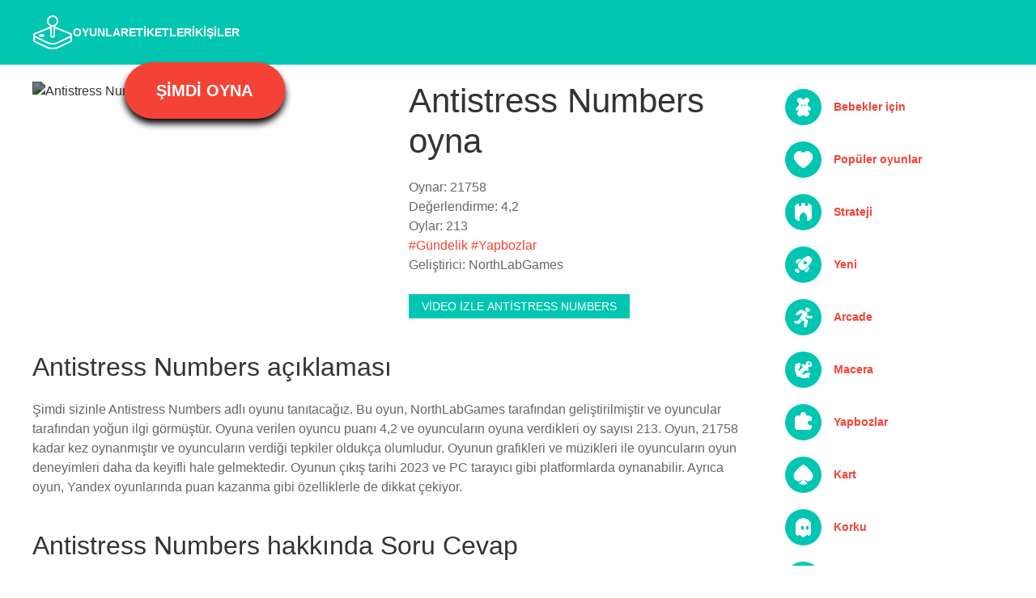

--- FILE ---
content_type: text/html; charset=UTF-8
request_url: https://oyunlar.onl/antistress-numbers
body_size: 14392
content:
<!doctype html>
<html lang="tr">
<head>
        <meta name="yandex-verification" content="6759b67e8480b97f" />
<meta name="google-site-verification" content="20C-udgk7KIISa7ENM8nSYZ1jFYs1hj0hKE0qzfu6Sc" />
<meta charset="utf-8" />
        <meta name="viewport" content="width=device-width, initial-scale=1">
        <meta http-equiv="Content-Type" content="text/html; charset=utf-8" />
        <meta name="keywords" content="Antistress Numbers" />
        <meta name="apple-mobile-web-app-capable" content="yes">
        <link rel="canonical" href="https://oyunlar.onl/antistress-numbers" />
<link rel="stylesheet" type="text/css" href="https://cdn.jsdelivr.net/npm/uikit@latest/dist/css/uikit.min.css">
<style>
    ::selection {
        background: #00c6b1;
    }
    ::-webkit-scrollbar { 
        width: 12px;
        height: 12px;
    }
    ::-webkit-scrollbar-track-piece { 
            background: rgb(0 198 177);
    }
    ::-webkit-scrollbar-thumb:vertical { 
        height: 10px;
        background: #F44336;
        transition: all 0.3s ease;
    }
    ::-webkit-scrollbar-thumb:horizontal { 
        height: 10px;
        background: #F44336;
        transition: all 0.3s ease;
    }
    ::-webkit-scrollbar-thumb:vertical:hover { 
        background: gray;
    }
    ::-webkit-scrollbar-thumb:horizontal:hover { 
        background: gray;
    }
.uk-link, a {
    color: #f44336;
    transition: all 0.3s ease;
}
.uk-link-toggle:hover .uk-link, .uk-link:hover, a:hover {
    color: #00c6b1;
    text-decoration: none;
}
.uk-navbar-container {
    background: #00c6b1 !important;
}
.uk-navbar-nav>li.uk-active>a, .uk-navbar-nav>li>a {
    color: #fff;
    font-weight: 900;
}
.icon {
    padding: 10px;
    border-radius: 50%;
    height: 45px;
    filter: brightness(3);
    background: #00423b;
}
.tag-item {
    padding: 10px 0;
    font-size: 14px;
    font-weight: bold;
}
.tag {
    font-size: 14px;
    font-weight: bold;
}
.uk-button-primary {
    background-color: #00c6b1;
}
.play-button {
    background: #f44336;
    color: white;
    padding: 20px 40px;
    border-radius: 40px;
    font-size: 20px;
    font-weight: bold;
    box-shadow: 0px 6px 9px 0px black;
    text-transform: uppercase;
    z-index: 999;
}
.play-button:hover {
    box-shadow: -2px 12px 20px 4px black;
}
footer {
    background: #00c6b1;
    padding: 50px 0;
    margin-top: 50px;
    color: white;
}
</style><!-- Google tag (gtag.js) -->
<script async src="https://www.googletagmanager.com/gtag/js?id=G-97PYPT378S"></script>
<script>
  window.dataLayer = window.dataLayer || [];
  function gtag(){ dataLayer.push(arguments);}
  gtag('js', new Date());

  gtag('config', 'G-97PYPT378S');
</script>    <title>Antistress Numbers Oyununu Çevrimiçi Ücretsiz Oynayın</title>
    <meta name="description" content="Antistress Numbers oyun - oyunlar.onl adresinde en iyi ücretsiz çevrimiçi oyunları oynayın." />
<script type="application/ld+json">
        [
        {
            "@context": "https://schema.org",
            "@type": "WebApplication",
            "aggregateRating": {
              "@type": "AggregateRating",
              "bestRating": 5,
              "ratingCount": 213,
              "ratingValue": 4.2,
              "worstRating": 1
            },
            
            "applicationCategory": "Game",
            "applicationSubCategory": "oyunlar",
            "creator": {
              "@type": "Person",
              "name": "NorthLabGames"
            },
            "description": "Antistress Numbers oyun - oyunlar.onl adresinde en iyi ücretsiz çevrimiçi oyunları oynayın.",
            "image": "https://avatars.mds.yandex.net/get-games/2977039/2a000001850f700da10d7fcb229588c2b524/",
            "name": "Antistress Numbers",
            "offers": {
              "@type": "Offer",
              "availability": "http://schema.org/InStock",
              "price": "0",
              "priceCurrency": "USD"
            },
            "operatingSystem": "Windows, Linux, MacOS, any, Android, iOS",
            "screenshot": {
              "@type": "ImageObject",
              "thumbnailUrl": "https://avatars.mds.yandex.net/get-games/1890793/2a000001850f6ff2894583add2b2b396cf29/"
            }
          }
        ]
</script>
<script type='application/ld+json'> 
{  
    "@context": "https://schema.org",
    "@type": "BreadcrumbList",
    "itemListElement":
    [ 
        {
            "@type": "ListItem","position": 1,"item":{
                "@id": "https://oyunlar.onl","name": "Oyunlar"
            }
        },
        {
            "@type": "ListItem","position": 2,"item":{
                "@id": "https://oyunlar.onl/gundelik","name": "Gündelik 🕹️"
            }
        },
        {
            "@type": "ListItem","position": 3,"item":{
                "@id": "https://oyunlar.onl/antistress-numbers","name": "Antistress Numbers"
            } 
        }
    ]
}
</script>
<script type="application/ld+json">
        { "@context":"https://schema.org","@type":"FAQPage","mainEntity":[
                    { "@type":"Question","name":"Antistress Numbers adlı oyun, hangi şirket tarafından geliştirildi?","acceptedAnswer":
                        { "@type":"Answer","text":"Oyun, NorthLabGames tarafından geliştirildi."}
                    },
                    { "@type":"Question","name":"Antistress Numbers oyunu kaç kez oynandı ve oyuncuların oyun hakkındaki düşünceleri nelerdir?","acceptedAnswer":
                        { "@type":"Answer","text":"Oyun, 21758 kadar kez oynanmıştır ve oyuncuların verdiği tepkiler oldukça olumludur. Oyuna verilen oyuncu puanı 4,2 ve oyuncuların oyuna verdikleri oy sayısı 213."}
                    }
        ]}
</script>
</head>
<body>
    <nav class="uk-navbar-container">
    <div class="uk-container">
        <div uk-navbar>
            <div class="uk-navbar-left">
                <a class="uk-navbar-item uk-logo" href="/" aria-label="oyunlar"><img src="logo.png" alt="oyunlar"></a>
                <ul class="uk-navbar-nav"><li class="first uk-active"><a href="/" >Oyunlar</a></li><li><a href="etiketleri" >Etiketleri</a></li><li class="last"><a href="kisiler" >Kişiler</a></li></ul>
            </div>
        </div>
    </div>
</nav><div class="uk-container uk-margin-top">


    <input type="hidden" value="https://app-204459.games.s3.yandex.net/204459/icu3udbx1og6e4fub507pfceocitpbzq/index.html">
    <input type="hidden" value="5,12">
    <input type="hidden" value="204459">
    <input type="hidden" value="446">
    
    <div uk-grid>
        <div class="uk-width-3-4@m">
    
            <div uk-grid>
                <div class="uk-width-1-2@m">
                    <div class="uk-position-relative">
                        <a href="https://app-204459.games.s3.yandex.net/204459/icu3udbx1og6e4fub507pfceocitpbzq/index.html" class="uk-position-center play-button" target="_blank" rel="nofollow">Şimdi oyna</a>
                    
                        <img decoding="async" style="filter: brightness(0.5);" class="uk-width-1-1" loading="lazy" src="https://avatars.mds.yandex.net/get-games/2977039/2a000001850f700da10d7fcb229588c2b524/pjpg526x314" alt="Antistress Numbers">
                    </div>
                </div>
                <div class="uk-width-1-2@m">
                    <h1>Antistress Numbers oyna</h1>
                    Oynar: 21758<br>
                    Değerlendirme: 4,2<br>
                    Oylar: 213<br>
                                                                <a href="https://oyunlar.onl/gundelik">#Gündelik</a>                                            <a href="https://oyunlar.onl/yapbozlar">#Yapbozlar</a>                                        <br>
                    
                    Geliştirici: NorthLabGames<br><br>
                    
                                        <button class="uk-button uk-button-primary uk-button-small" uk-toggle="target: #my-id" type="button">Video izle Antistress Numbers</button>
                    
                    <div id="my-id" uk-modal>
                        <div class="uk-modal-dialog uk-modal-body">
                            <h2 class="uk-modal-title">Video izle Antistress Numbers</h2>
                            <button class="uk-modal-close-default" type="button" uk-close></button>
                            <iframe src="https://frontend.vh.yandex.ru/player/v6Pavfd5lVGM" style="width:100%;min-height:300px;" frameborder="0"></iframe>
                        </div>
                    </div>
                                    </div>
            </div>
            
            
            
            <h2>Antistress Numbers açıklaması</h2>
            <p>Şimdi sizinle Antistress Numbers adlı oyunu tanıtacağız.
            Bu oyun, NorthLabGames tarafından geliştirilmiştir ve oyuncular tarafından yoğun ilgi görmüştür.
            Oyuna verilen oyuncu puanı 4,2 ve oyuncuların oyuna verdikleri oy sayısı 213.
            Oyun, 21758 kadar kez oynanmıştır ve oyuncuların verdiği tepkiler oldukça olumludur.
            
            Oyunun grafikleri ve müzikleri ile oyuncuların oyun deneyimleri daha da keyifli hale gelmektedir.
            Oyunun çıkış tarihi 2023 ve PC tarayıcı gibi platformlarda oynanabilir.
            Ayrıca oyun, Yandex oyunlarında puan kazanma gibi özelliklerle de dikkat çekiyor.</p>
            
            <h2>Antistress Numbers hakkında Soru Cevap</h2>
            <ul uk-accordion>
                <li>
                    <a class="uk-accordion-title" href="#"> Antistress Numbers adlı oyun, hangi şirket tarafından geliştirildi?</a>
                    <div class="uk-accordion-content">
                        <p>Oyun, NorthLabGames tarafından geliştirildi.</p>
                    </div>
                </li>
                <li>
                    <a class="uk-accordion-title" href="#">Antistress Numbers oyunu kaç kez oynandı ve oyuncuların oyun hakkındaki düşünceleri nelerdir?</a>
                    <div class="uk-accordion-content">
                        <p>Oyun, 21758 kadar kez oynanmıştır ve oyuncuların verdiği tepkiler oldukça olumludur. Oyuna verilen oyuncu puanı 4,2 ve oyuncuların oyuna verdikleri oy sayısı 213.</p>
                    </div>
                </li>
            </ul>
            <hr>
            <h2>Benzer Antistress Numbers oyunları</h2>
            <div class="uk-child-width-1-4@m" uk-grid>
                <div>
    <a title="Stickman Gates" class="item" href="https://oyunlar.onl/stickman-gates">
            <img decoding="async" alt="Stickman Gates" title="Stickman Gates" class="uk-width-1-1" loading="lazy" src="https://avatars.mds.yandex.net/get-games/3006389/2a000001841b05af7ad5dfd54d234cfadefb/pjpg526x314">
                <p class="">Stickman Gates</p>
    </a>
</div>
<div>
    <a title="Huggy Wuggy Kuş" class="item" href="https://oyunlar.onl/huggy-wuggy-ku">
            <img decoding="async" alt="Huggy Wuggy Kuş" title="Huggy Wuggy Kuş" class="uk-width-1-1" loading="lazy" src="https://avatars.mds.yandex.net/get-games/1892995/2a00000185afa6e11371e3894a573220a42e/pjpg526x314">
                <p class="">Huggy Wuggy Kuş</p>
    </a>
</div>
<div>
    <a title="Wood Block Journey" class="item" href="https://oyunlar.onl/wood-block-journey">
            <img decoding="async" alt="Wood Block Journey" title="Wood Block Journey" class="uk-width-1-1" loading="lazy" src="https://avatars.mds.yandex.net/get-games/3006389/2a0000017da3f0196dbcebfc2d29a4fe9896/pjpg526x314">
                <p class="">Wood Block Journey</p>
    </a>
</div>
<div>
    <a title="Jigsaw Puzzle Castles" class="item" href="https://oyunlar.onl/jigsaw-puzzle-castles">
            <img decoding="async" alt="Jigsaw Puzzle Castles" title="Jigsaw Puzzle Castles" class="uk-width-1-1" loading="lazy" src="https://avatars.mds.yandex.net/get-games/2977039/2a0000018297537cdb096a6b6c1727eb6ad4/pjpg526x314">
                <p class="">Jigsaw Puzzle Castles</p>
    </a>
</div>
<div>
    <a title="Skip Queue: Original" class="item" href="https://oyunlar.onl/skip-queue-original">
            <img decoding="async" alt="Skip Queue: Original" title="Skip Queue: Original" class="uk-width-1-1" loading="lazy" src="https://avatars.mds.yandex.net/get-games/1892995/2a0000017d93d9e0bb34810bb9397cf55955/pjpg526x314">
                <p class="">Skip Queue: Original</p>
    </a>
</div>
<div>
    <a title="The Stone Miner" class="item" href="https://oyunlar.onl/the-stone-miner">
            <img decoding="async" alt="The Stone Miner" title="The Stone Miner" class="uk-width-1-1" loading="lazy" src="https://avatars.mds.yandex.net/get-games/1881371/2a00000183f32a8ba15cf7e84a2eabc75069/pjpg526x314">
                <p class="">The Stone Miner</p>
    </a>
</div>
<div>
    <a title="Ağaç İşleme Stüdyosu" class="item" href="https://oyunlar.onl/aa-leme-stdyosu">
            <img decoding="async" alt="Ağaç İşleme Stüdyosu" title="Ağaç İşleme Stüdyosu" class="uk-width-1-1" loading="lazy" src="https://avatars.mds.yandex.net/get-games/2977039/2a00000182746a54f7b05390cd784d977fdf/pjpg526x314">
                <p class="">Ağaç İşleme Stüdyosu</p>
    </a>
</div>
<div>
    <a title="Flying Drop" class="item" href="https://oyunlar.onl/flying-drop">
            <img decoding="async" alt="Flying Drop" title="Flying Drop" class="uk-width-1-1" loading="lazy" src="https://avatars.mds.yandex.net/get-games/3006389/2a000001852731e80558cff1b42d0649f362/pjpg526x314">
                <p class="">Flying Drop</p>
    </a>
</div>
<div>
    <a title="Garden Tales" class="item" href="https://oyunlar.onl/garden-tales">
            <img decoding="async" alt="Garden Tales" title="Garden Tales" class="uk-width-1-1" loading="lazy" src="https://avatars.mds.yandex.net/get-games/1892995/2a0000017c4ae7e1342f361087cbfa5b6522/pjpg526x314">
                <p class="">Garden Tales</p>
    </a>
</div>
<div>
    <a title="Amazing Colors" class="item" href="https://oyunlar.onl/amazing-colors">
            <img decoding="async" alt="Amazing Colors" title="Amazing Colors" class="uk-width-1-1" loading="lazy" src="https://avatars.mds.yandex.net/get-games/1881957/2a000001749067925a694e4893076df1f2ea/pjpg526x314">
                <p class="">Amazing Colors</p>
    </a>
</div>
<div>
    <a title="Strike Galaxy Attack" class="item" href="https://oyunlar.onl/strike-galaxy-attack">
            <img decoding="async" alt="Strike Galaxy Attack" title="Strike Galaxy Attack" class="uk-width-1-1" loading="lazy" src="https://avatars.mds.yandex.net/get-games/1890793/2a0000016b3aef50226716005446cfe56ae7/pjpg526x314">
                <p class="">Strike Galaxy Attack</p>
    </a>
</div>
<div>
    <a title="Rescue the Ball" class="item" href="https://oyunlar.onl/rescue-the-ball">
            <img decoding="async" alt="Rescue the Ball" title="Rescue the Ball" class="uk-width-1-1" loading="lazy" src="https://avatars.mds.yandex.net/get-games/1890793/2a000001845fbbee7c53270d02a763627cf5/pjpg526x314">
                <p class="">Rescue the Ball</p>
    </a>
</div>            </div>
        </div>
        <div class="uk-width-1-4@m" uk-overflow-auto style="height: 600px;">
                                                                    <div class="tag-item">
    <a title="Bebekler için oyna" class="item" href="https://oyunlar.onl/bebekler-icin">
        <div class="uk-grid-small" uk-grid>
            <div>
                <img class="icon" src="data:image/svg+xml,%3csvg viewBox='0 0 32 32' fill='none' xmlns='http://www.w3.org/2000/svg'%3e %3cpath fill-rule='evenodd' clip-rule='evenodd' d='M6.605 5.299a3.89 3.89 0 0 0 2.543 3.65 5.18 5.18 0 0 0-.21 1.46c0 1.19.404 2.298 1.1 3.23-2.44 1.037-6.439 3.408-5.287 7.052.448.719 1.944 1.506 4.344-1.094-.188.583-.488 2.013-.188 3.063l.001.007c-1.52.808-2.387 2.633-2.01 4.515.455 2.268 2.544 3.761 4.666 3.336 1.232-.248 2.204-1.087 2.714-2.192.41.061.849.09 1.317.084a8.39 8.39 0 0 0 1.896-.24c.488 1.181 1.493 2.089 2.783 2.348 2.122.425 4.21-1.068 4.665-3.336.378-1.88-.487-3.701-2.003-4.512l.003-.01c.073-.792.118-2.513-.282-3.063 1.01 1 3.275 2.656 4.25 1.281 1.216-1.714.753-4.608-5.076-7.228.701-.934 1.108-2.047 1.108-3.24 0-.504-.073-.994-.21-1.462a3.89 3.89 0 1 0-5.167-4.376 8.139 8.139 0 0 0-1.623-.162c-.56 0-1.103.056-1.624.162a3.89 3.89 0 0 0-7.71.727Zm7.516 5.686a2.32 2.32 0 0 0 0 4.461l.309.088a5.492 5.492 0 0 0 3.017 0l.309-.088a2.32 2.32 0 0 0 0-4.461l-.207-.06a5.863 5.863 0 0 0-3.22 0l-.208.06Zm.348-2.075c0 .693-.506 1.255-1.13 1.255-.625 0-1.13-.562-1.13-1.255 0-.694.505-1.256 1.13-1.256.624 0 1.13.562 1.13 1.256Zm4.07 1.294c.643 0 1.164-.58 1.164-1.294 0-.715-.52-1.294-1.164-1.294-.643 0-1.165.58-1.165 1.294 0 .715.522 1.294 1.165 1.294Zm-3.672 2.004a.52.52 0 0 1 .247-.92l.702-.104a.831.831 0 0 1 .246 0l.7.105a.52.52 0 0 1 .248.919.52.52 0 0 0-.119.136l-.05.08a1.044 1.044 0 0 1-.702.49v1.43c.525-.033 1.096-.258 1.658-.82a.2.2 0 0 1 .283.283c-.846.846-1.744 1.033-2.523.906a3.36 3.36 0 0 1-1.76-.906.2.2 0 0 1 .283-.283c.31.31.874.685 1.54.794.04.006.079.012.119.016v-1.42a1.044 1.044 0 0 1-.703-.49l-.05-.08a.52.52 0 0 0-.119-.136Z' fill='url(%23paint0_linear_19690_12138)'/%3e %3cellipse cx='13.4' cy='8.9' rx='0.7' ry='0.8' fill='%23C3C7D2'/%3e %3cellipse cx='18.5' cy='8.9' rx='0.7' ry='0.7' fill='%23C3C7D2'/%3e %3cdefs%3e %3clinearGradient id='paint0_linear_19690_12138' x1='16' y1='1.4' x2='16' y2='30.6' gradientUnits='userSpaceOnUse'%3e %3cstop stop-color='%23CED1DB'/%3e %3cstop offset='0' stop-color='%23CED1DB'/%3e %3cstop offset='1' stop-color='%23A4A8B8'/%3e %3c/linearGradient%3e %3c/defs%3e %3c/svg%3e" alt="Bebekler için oyna">
            </div>
            <div class="uk-flex uk-flex-middle">
                <span>Bebekler için</span>
            </div>
        </div>
    </a>
</div>
<div class="tag-item">
    <a title="Popüler oyunlar oyna" class="item" href="https://oyunlar.onl/populer-oyunlar">
        <div class="uk-grid-small" uk-grid>
            <div>
                <img class="icon" src="data:image/svg+xml,%3csvg fill='none' viewBox='0 0 32 32' xmlns='http://www.w3.org/2000/svg'%3e %3cpath fill='url(%23a)' fill-rule='evenodd' d='M23.05 3.018A8.483 8.483 0 0 0 16 6.026a8.5 8.5 0 0 0-13.745 9.92c2.668 4.566 6.974 8.8 12.5 13.181a2.004 2.004 0 0 0 2.49 0c5.526-4.382 9.832-8.615 12.5-13.18A8.5 8.5 0 0 0 23.05 3.018z' clip-rule='evenodd'/%3e %3cdefs%3e %3clinearGradient id='a' x1='16' x2='16' y1='3' y2='29.6' gradientUnits='userSpaceOnUse'%3e %3cstop stop-color='%23CFD3E0'/%3e %3cstop offset='1' stop-color='%23989CAD'/%3e %3c/linearGradient%3e %3c/defs%3e %3c/svg%3e" alt="Popüler oyunlar oyna">
            </div>
            <div class="uk-flex uk-flex-middle">
                <span>Popüler oyunlar</span>
            </div>
        </div>
    </a>
</div>
<div class="tag-item">
    <a title="Strateji oyna" class="item" href="https://oyunlar.onl/strateji">
        <div class="uk-grid-small" uk-grid>
            <div>
                <img class="icon" src="data:image/svg+xml,%3csvg fill='none' viewBox='0 0 32 32' xmlns='http://www.w3.org/2000/svg'%3e %3cpath fill='url(%23a)' d='M16.964 2h-1.928A2.036 2.036 0 0 0 13 4.036v9.506c0 1.124.912 2.036 2.036 2.036h1.928A2.036 2.036 0 0 0 19 13.542V4.036A2.036 2.036 0 0 0 16.964 2z'/%3e %3cpath fill='url(%23b)' fill-rule='evenodd' d='M26.981 7H5.019A2 2 0 0 0 3 8.981V27.02A2 2 0 0 0 5.019 29H10v-5.073a7.1 7.1 0 0 1 2.312-5.45l2.775-2.301a1.38 1.38 0 0 1 1.826 0l2.775 2.3A7.099 7.099 0 0 1 22 23.927V29h4.981A2 2 0 0 0 29 27.019V8.981A2 2 0 0 0 26.981 7z' clip-rule='evenodd'/%3e %3cpath fill='url(%23c)' d='M26.964 2h-1.928A2.036 2.036 0 0 0 23 4.036v9.506c0 1.124.912 2.036 2.036 2.036h1.928A2.036 2.036 0 0 0 29 13.542V4.036A2.036 2.036 0 0 0 26.964 2z'/%3e %3cpath fill='url(%23d)' d='M6.932 2H5.068A2.068 2.068 0 0 0 3 4.068v9.864C3 15.074 3.926 16 5.068 16h1.864A2.068 2.068 0 0 0 9 13.932V4.068A2.068 2.068 0 0 0 6.932 2z'/%3e %3cdefs%3e %3clinearGradient id='a' x1='16' x2='16' y1='2' y2='29' gradientUnits='userSpaceOnUse'%3e %3cstop stop-color='%23CFD3E0'/%3e %3cstop offset='1' stop-color='%23989CAD'/%3e %3c/linearGradient%3e %3clinearGradient id='b' x1='16' x2='16' y1='2' y2='29' gradientUnits='userSpaceOnUse'%3e %3cstop stop-color='%23CFD3E0'/%3e %3cstop offset='1' stop-color='%23989CAD'/%3e %3c/linearGradient%3e %3clinearGradient id='c' x1='16' x2='16' y1='2' y2='29' gradientUnits='userSpaceOnUse'%3e %3cstop stop-color='%23CFD3E0'/%3e %3cstop offset='1' stop-color='%23989CAD'/%3e %3c/linearGradient%3e %3clinearGradient id='d' x1='16' x2='16' y1='2' y2='29' gradientUnits='userSpaceOnUse'%3e %3cstop stop-color='%23CFD3E0'/%3e %3cstop offset='1' stop-color='%23989CAD'/%3e %3c/linearGradient%3e %3c/defs%3e %3c/svg%3e" alt="Strateji oyna">
            </div>
            <div class="uk-flex uk-flex-middle">
                <span>Strateji</span>
            </div>
        </div>
    </a>
</div>
<div class="tag-item">
    <a title="Yeni oyna" class="item" href="https://oyunlar.onl/yeni">
        <div class="uk-grid-small" uk-grid>
            <div>
                <img class="icon" src="data:image/svg+xml,%3csvg fill='none' viewBox='0 0 32 32' xmlns='http://www.w3.org/2000/svg'%3e %3cpath fill='url(%23a)' fill-rule='evenodd' d='M8.044 29.302C6.072 31.275 0 31.997 0 31.997s.812-5.982 2.785-7.955a3.72 3.72 0 1 1 5.26 5.26h-.001zm15.576-8.37-4.903 4.449c-.133.114-.272.22-.419.315l2.131 2.131a.59.59 0 0 0 .835 0l2.267-2.267c.56-.56.877-1.319.88-2.111l.51-3.74c-.418.421-.851.829-1.3 1.223h-.001zM6.449 8.477l-2.267 2.266a.59.59 0 0 0 0 .836l2.159 2.159a3.94 3.94 0 0 1 .3-.406l4.298-4.785c.437-.509.894-.994 1.366-1.462l-3.745.512c-.792.004-1.55.32-2.111.88zM29.85.958c-.115 0-.229.016-.339.046l-5.618 1.504a23.142 23.142 0 0 0-11.53 7.264l-4.324 4.815a2.007 2.007 0 0 0-.132 2.56l-.347 1.47a1.478 1.478 0 0 0 .448 1.34l4.043 4.044a1.48 1.48 0 0 0 1.341.448l1.465-.346a1.93 1.93 0 0 0 1.207.428 2.07 2.07 0 0 0 1.39-.542l4.904-4.448a23.144 23.144 0 0 0 7.1-11.295l1.566-5.72A1.223 1.223 0 0 0 29.85.957v.001zM18.92 16.184a3.104 3.104 0 1 1-.002-6.208 3.104 3.104 0 0 1 .003 6.208h-.001z' clip-rule='evenodd'/%3e %3cdefs%3e %3clinearGradient id='a' x1='15.5' x2='15.5' y1='1' y2='32' gradientUnits='userSpaceOnUse'%3e %3cstop stop-color='%23CFD3E0'/%3e %3cstop offset='1' stop-color='%23989CAD'/%3e %3c/linearGradient%3e %3c/defs%3e %3c/svg%3e" alt="Yeni oyna">
            </div>
            <div class="uk-flex uk-flex-middle">
                <span>Yeni</span>
            </div>
        </div>
    </a>
</div>
<div class="tag-item">
    <a title="Arcade oyna" class="item" href="https://oyunlar.onl/arcade">
        <div class="uk-grid-small" uk-grid>
            <div>
                <img class="icon" src="data:image/svg+xml,%3csvg viewBox='0 0 32 32' fill='none' xmlns='http://www.w3.org/2000/svg'%3e %3cpath fill-rule='evenodd' clip-rule='evenodd' d='M22.73 6.9h.8c1.7 0 3-1.4 3-3v-.6c0-1.6-1.3-3-3-3h-.8c-1.6 0-3 1.3-3 3v.6c0 1.6 1.3 3 3 3ZM17.432 32l.5-9.1-6.4-4.2c-.6-.4-.7-1.1-.4-1.7l3.8-6.5-2.9-1.4-6 4.1-2.2-2 6.2-5.7c1-.8 2.3-1.1 3.5-.6l7.3 3c1.1.4 1.6 1.7 1.1 2.8l-3.2 7 3.2 2.9c.7.6 1 1.6.8 2.5l-2 8.9h-3.3Zm-3.9-9.9-3.7-2.6-2.3 2.9-6.5.5v3h8.1c.6 0 1.3-.3 1.7-.8l2.7-3Zm9.2-9.5 2.3 1.9h4.7l-.1 2.9-6.2.3c-.5 0-1-.2-1.3-.5l-1.1-1.1 1.7-3.5Z' fill='url(%23paint0_linear_5_345)'/%3e %3cdefs%3e %3clinearGradient id='paint0_linear_5_345' x1='15.4' y1='0.3' x2='15.4' y2='32' gradientUnits='userSpaceOnUse'%3e %3cstop stop-color='%23CED1DB'/%3e %3cstop offset='0' stop-color='%23CED1DB'/%3e %3cstop offset='1' stop-color='%23A4A8B8'/%3e %3c/linearGradient%3e %3c/defs%3e %3c/svg%3e" alt="Arcade oyna">
            </div>
            <div class="uk-flex uk-flex-middle">
                <span>Arcade</span>
            </div>
        </div>
    </a>
</div>
<div class="tag-item">
    <a title="Macera oyna" class="item" href="https://oyunlar.onl/macera">
        <div class="uk-grid-small" uk-grid>
            <div>
                <img class="icon" src="data:image/svg+xml,%3csvg fill='none' viewBox='0 0 32 32' xmlns='http://www.w3.org/2000/svg'%3e %3cpath fill='url(%23a)' fill-rule='evenodd' d='M28.587 10.234a4.824 4.824 0 1 0-8.201-3.06l-2.091 2.091-1.365-1.364a1.93 1.93 0 0 0-2.728 2.728l1.364 1.365-6.738 6.738a9.648 9.648 0 0 1-.816-5.899l.515.515a.905.905 0 0 0 1.533-.485l1.058-6.052a.906.906 0 0 0-1.05-1.049L4.018 6.82a.906.906 0 0 0-.485 1.533l.592.592a14.483 14.483 0 0 0 1.19 13.45l.46 3.363a.555.555 0 0 0 .474.475l3.368.46a14.483 14.483 0 0 0 13.42 1.19l.555.556a.905.905 0 0 0 1.53-.48l1.07-6.04a.903.903 0 0 0-1.046-1.047l-6.04 1.072a.904.904 0 0 0-.48 1.529l.557.557a9.654 9.654 0 0 1-6.397-1.07l6.874-6.873 1.365 1.364a1.931 1.931 0 0 0 3.33-1.354 1.928 1.928 0 0 0-.602-1.375l-1.364-1.364 1.815-1.815a4.816 4.816 0 0 0 4.384-1.309zM23.812 5.46a1.93 1.93 0 1 1 2.73 2.73 1.93 1.93 0 0 1-2.73-2.73z' clip-rule='evenodd'/%3e %3cdefs%3e %3clinearGradient id='a' x1='16.5' x2='16.5' y1='2' y2='29' gradientUnits='userSpaceOnUse'%3e %3cstop stop-color='%23CFD3E0'/%3e %3cstop offset='1' stop-color='%23989CAD'/%3e %3c/linearGradient%3e %3c/defs%3e %3c/svg%3e" alt="Macera oyna">
            </div>
            <div class="uk-flex uk-flex-middle">
                <span>Macera</span>
            </div>
        </div>
    </a>
</div>
<div class="tag-item">
    <a title="Yapbozlar oyna" class="item" href="https://oyunlar.onl/yapbozlar">
        <div class="uk-grid-small" uk-grid>
            <div>
                <img class="icon" src="data:image/svg+xml,%3csvg fill='none' viewBox='0 0 32 32' xmlns='http://www.w3.org/2000/svg'%3e %3cg clip-path='url(%23a)'%3e %3cpath fill='url(%23b)' fill-rule='evenodd' d='M27 13h2v-3a4 4 0 0 0-4-4h-5V4.15A4.097 4.097 0 0 0 16.827.084 4.004 4.004 0 0 0 12 4v2H7a4 4 0 0 0-4 4v14a4 4 0 0 0 4 4h18a4 4 0 0 0 4-4v-3h-2a4 4 0 1 1 0-8z' clip-rule='evenodd'/%3e %3c/g%3e %3cdefs%3e %3clinearGradient id='b' x1='16' x2='16' y1='0' y2='28' gradientUnits='userSpaceOnUse'%3e %3cstop stop-color='%23CFD3E0'/%3e %3cstop offset='1' stop-color='%23989CAD'/%3e %3c/linearGradient%3e %3cclipPath id='a'%3e %3cpath fill='%23fff' d='M0 0h32v32H0z'/%3e %3c/clipPath%3e %3c/defs%3e %3c/svg%3e" alt="Yapbozlar oyna">
            </div>
            <div class="uk-flex uk-flex-middle">
                <span>Yapbozlar</span>
            </div>
        </div>
    </a>
</div>
<div class="tag-item">
    <a title="Kart oyna" class="item" href="https://oyunlar.onl/kart">
        <div class="uk-grid-small" uk-grid>
            <div>
                <img class="icon" src="data:image/svg+xml,%3csvg fill='none' viewBox='0 0 32 32' xmlns='http://www.w3.org/2000/svg'%3e %3cpath fill='url(%23a)' fill-rule='evenodd' d='M29.745 13.565C27.077 9.084 22.77 4.928 17.245.627a2.034 2.034 0 0 0-2.49 0C9.23 4.928 4.923 9.084 2.255 13.565a8.193 8.193 0 0 0-1.25 4.673 7.993 7.993 0 0 0 7.445 8.017c2.383.148 4.81-2.372 6.55-4.255-.64 2.702-1.524 6.323-4.831 6.834A1.298 1.298 0 0 0 11.157 31h9.686a1.298 1.298 0 0 0 .988-2.166C18.663 28.236 17.581 24.743 17 22c1.741 1.908 4.107 4.406 6.55 4.255a7.993 7.993 0 0 0 7.444-8.017 8.193 8.193 0 0 0-1.25-4.673h.001z' clip-rule='evenodd'/%3e %3cdefs%3e %3clinearGradient id='a' x1='16' x2='16' y1='0.2' y2='31' gradientUnits='userSpaceOnUse'%3e %3cstop stop-color='%23CFD3E0'/%3e %3cstop offset='1' stop-color='%23989CAD'/%3e %3c/linearGradient%3e %3c/defs%3e %3c/svg%3e" alt="Kart oyna">
            </div>
            <div class="uk-flex uk-flex-middle">
                <span>Kart</span>
            </div>
        </div>
    </a>
</div>
<div class="tag-item">
    <a title="Korku oyna" class="item" href="https://oyunlar.onl/korku">
        <div class="uk-grid-small" uk-grid>
            <div>
                <img class="icon" src="data:image/svg+xml,%3csvg fill='none' viewBox='0 0 32 32' xmlns='http://www.w3.org/2000/svg'%3e %3cpath fill='url(%23a)' fill-rule='evenodd' d='M27.996 12.922C27.95 6.883 22.599 2 16 2S4.05 6.882 4.004 12.922H4v16.375c0 1.027.927 1.58 1.525.91l2.326-1.472a3.853 3.853 0 0 1 4.865.555l.555.524a4.062 4.062 0 0 0 5.55 0l.535-.504a3.853 3.853 0 0 1 4.898-.534l2.22 1.435c.599.67 1.526.117 1.526-.91V12.922h-.004zm-10.996 5a2.5 2.5 0 0 1-5 0v-2a2.5 2.5 0 0 1 5 0v2zm8 0a2.5 2.5 0 0 1-5 0v-2a2.5 2.5 0 0 1 5 0v2z' clip-rule='evenodd'/%3e %3cdefs%3e %3clinearGradient id='a' x1='16' x2='16' y1='2' y2='30.9' gradientUnits='userSpaceOnUse'%3e %3cstop stop-color='%23CFD3E0'/%3e %3cstop offset='1' stop-color='%23989CAD'/%3e %3c/linearGradient%3e %3c/defs%3e %3c/svg%3e" alt="Korku oyna">
            </div>
            <div class="uk-flex uk-flex-middle">
                <span>Korku</span>
            </div>
        </div>
    </a>
</div>
<div class="tag-item">
    <a title="Baloncuklar oyna" class="item" href="https://oyunlar.onl/baloncuklar">
        <div class="uk-grid-small" uk-grid>
            <div>
                <img class="icon" src="data:image/svg+xml,%3csvg fill='none' viewBox='0 0 32 32' xmlns='http://www.w3.org/2000/svg'%3e %3cpath fill='url(%23a)' d='M7.667 15.482c3.682 0 6.667-3.018 6.667-6.741S11.349 2 7.667 2 1 5.018 1 8.741s2.985 6.741 6.667 6.741z'/%3e %3cpath fill='url(%23b)' d='M24.333 15.482c3.682 0 6.667-3.018 6.667-6.741S28.015 2 24.333 2s-6.667 3.018-6.667 6.741 2.985 6.741 6.667 6.741z'/%3e %3cpath fill='url(%23c)' d='M16 30c3.682 0 6.667-3.018 6.667-6.741S19.682 16.518 16 16.518s-6.667 3.018-6.667 6.741S12.318 30 16 30z'/%3e %3cdefs%3e %3clinearGradient id='a' x1='16' x2='16' y1='2' y2='30' gradientUnits='userSpaceOnUse'%3e %3cstop stop-color='%23CFD3E0'/%3e %3cstop offset='1' stop-color='%23989CAD'/%3e %3c/linearGradient%3e %3clinearGradient id='b' x1='16' x2='16' y1='2' y2='30' gradientUnits='userSpaceOnUse'%3e %3cstop stop-color='%23CFD3E0'/%3e %3cstop offset='1' stop-color='%23989CAD'/%3e %3c/linearGradient%3e %3clinearGradient id='c' x1='16' x2='16' y1='2' y2='30' gradientUnits='userSpaceOnUse'%3e %3cstop stop-color='%23CFD3E0'/%3e %3cstop offset='1' stop-color='%23989CAD'/%3e %3c/linearGradient%3e %3c/defs%3e %3c/svg%3e" alt="Baloncuklar oyna">
            </div>
            <div class="uk-flex uk-flex-middle">
                <span>Baloncuklar</span>
            </div>
        </div>
    </a>
</div>
<div class="tag-item">
    <a title="Spor oyna" class="item" href="https://oyunlar.onl/spor">
        <div class="uk-grid-small" uk-grid>
            <div>
                <img class="icon" src="data:image/svg+xml,%3csvg fill='none' viewBox='0 0 32 32' xmlns='http://www.w3.org/2000/svg'%3e %3cpath fill='url(%23a)' fill-rule='evenodd' d='M19.153 23.845a5.905 5.905 0 0 1 8.874-5.11c.418.201.812.451 1.172.744 2.825-4.992 2.348-11.16-1.585-15.093-4.81-4.812-12.972-4.452-18.227.803a13.579 13.579 0 0 0-3.58 13.701 3.975 3.975 0 0 1-.942 4.065l-3 3a2.956 2.956 0 0 0 4.181 4.18l3-3a3.972 3.972 0 0 1 4.064-.942c2.158.691 4.462.793 6.672.294a5.877 5.877 0 0 1-.629-2.642z' clip-rule='evenodd'/%3e %3cpath fill='url(%23b)' d='M25.065 27.786a3.94 3.94 0 1 0 0-7.882 3.94 3.94 0 0 0 0 7.882z'/%3e %3cdefs%3e %3clinearGradient id='a' x1='16' x2='16' y1='1' y2='31' gradientUnits='userSpaceOnUse'%3e %3cstop stop-color='%23CFD3E0'/%3e %3cstop offset='1' stop-color='%23989CAD'/%3e %3c/linearGradient%3e %3clinearGradient id='b' x1='16' x2='16' y1='1' y2='31' gradientUnits='userSpaceOnUse'%3e %3cstop stop-color='%23CFD3E0'/%3e %3cstop offset='1' stop-color='%23989CAD'/%3e %3c/linearGradient%3e %3c/defs%3e %3c/svg%3e" alt="Spor oyna">
            </div>
            <div class="uk-flex uk-flex-middle">
                <span>Spor</span>
            </div>
        </div>
    </a>
</div>
<div class="tag-item">
    <a title="Testler oyna" class="item" href="https://oyunlar.onl/testler">
        <div class="uk-grid-small" uk-grid>
            <div>
                <img class="icon" src="data:image/svg+xml,%3csvg width='32' height='32' viewBox='0 0 32 32' fill='none' xmlns='http://www.w3.org/2000/svg'%3e %3cpath fill-rule='evenodd' clip-rule='evenodd' d='M5 2a3 3 0 0 0-3 3v22a3 3 0 0 0 3 3h22a3 3 0 0 0 3-3V5a3 3 0 0 0-3-3H5Zm19.288 5.784a2 2 0 0 0-2.763.601l1.682 1.082-1.683-1.082v.002l-.005.007-.018.028-.07.108a419.916 419.916 0 0 1-1.223 1.886 454.568 454.568 0 0 1-2.949 4.472 165.436 165.436 0 0 1-3.05 4.434c-.127.178-.248.344-.362.497-.32-.3-.668-.641-1.02-.993a87.03 87.03 0 0 1-2.106-2.193l-.034-.036-.008-.009-.002-.002a2 2 0 1 0-2.94 2.713l1.332-1.23-1.332 1.23.002.001.002.003.01.01.038.041a64.525 64.525 0 0 0 .64.681c.414.438.978 1.025 1.566 1.615a37.221 37.221 0 0 0 1.76 1.673c.268.234.554.469.824.657.134.092.305.202.498.297.136.067.533.256 1.049.256.66 0 1.122-.322 1.213-.385l.008-.006c.165-.113.298-.235.384-.318.179-.173.36-.38.523-.58.337-.408.752-.96 1.2-1.583a169.13 169.13 0 0 0 3.13-4.55 458.252 458.252 0 0 0 3.94-5.997l.27-.417.07-.11.019-.029.005-.007v-.002h.001l-1.682-1.082 1.682 1.081a2 2 0 0 0-.6-2.764ZM12.95 20.95a.032.032 0 0 1 .001-.002l-.001.002Z' fill='%23656566'/%3e %3c/svg%3e" alt="Testler oyna">
            </div>
            <div class="uk-flex uk-flex-middle">
                <span>Testler</span>
            </div>
        </div>
    </a>
</div>
<div class="tag-item">
    <a title="Orta zorlukta oyna" class="item" href="https://oyunlar.onl/orta-zorlukta">
        <div class="uk-grid-small" uk-grid>
            <div>
                <img class="icon" src="data:image/svg+xml,%3csvg fill='none' viewBox='0 0 32 32' xmlns='http://www.w3.org/2000/svg'%3e %3cg clip-path='url(%23a)'%3e %3cpath fill='url(%23b)' fill-rule='evenodd' d='M17.233 11.398 13.806 7.81l-1.175 4.82-4.82 1.175 3.587 3.427-1.393 4.762 4.762-1.393 3.427 3.587 1.175-4.82 4.82-1.175-3.587-3.427 1.393-4.762-4.762 1.393zm9.021 1.854 1.964-6.713c.493-1.685-1.072-3.25-2.757-2.757l-6.713 1.963L13.915.69c-1.213-1.27-3.35-.697-3.765 1.009L8.492 8.493 1.698 10.15c-1.706.416-2.279 2.553-1.01 3.766l5.057 4.833-1.963 6.713c-.493 1.685 1.072 3.25 2.757 2.757l6.713-1.963 4.833 5.056c1.213 1.27 3.35.697 3.765-1.009l1.657-6.795 6.795-1.657c1.706-.415 2.279-2.552 1.01-3.765l-5.058-4.833z' clip-rule='evenodd'/%3e %3c/g%3e %3cdefs%3e %3clinearGradient id='b' x1='16' x2='16' y1='0' y2='32' gradientUnits='userSpaceOnUse'%3e %3cstop stop-color='%23CED1DB'/%3e %3cstop offset='1' stop-color='%23A4A8B8'/%3e %3c/linearGradient%3e %3cclipPath id='a'%3e %3cpath fill='%23fff' d='M0 0h32v32H0z'/%3e %3c/clipPath%3e %3c/defs%3e %3c/svg%3e" alt="Orta zorlukta oyna">
            </div>
            <div class="uk-flex uk-flex-middle">
                <span>Orta zorlukta</span>
            </div>
        </div>
    </a>
</div>
<div class="tag-item">
    <a title="Ekonomik oyna" class="item" href="https://oyunlar.onl/ekonomik">
        <div class="uk-grid-small" uk-grid>
            <div>
                <img class="icon" src="data:image/svg+xml,%3csvg fill='none' viewBox='0 0 32 32' xmlns='http://www.w3.org/2000/svg'%3e %3cpath d='M3.832 22.623a1.919 1.919 0 0 0-.005.13c0 2.727 5.8 4.936 12.955 4.936 7.154 0 12.954-2.21 12.954-4.935 0-1.01-.797-1.95-2.165-2.733-.557 2.536-6.265 4.528-13.223 4.528-4.282 0-8.09-.755-10.516-1.925Z' fill='url(%23paint0_linear_20556_12166)'/%3e %3cpath d='M3.83 10.814c-1.737.84-2.773 1.9-2.773 3.052 0 2.726 5.8 4.935 12.955 4.935 7.014 0 12.725-2.123 12.948-4.775-2.429 1.004-5.948 1.635-9.864 1.635-7.248 0-13.14-2.162-13.266-4.847Z' fill='url(%23paint1_linear_20556_12166)'/%3e %3cpath d='M17.988.042c7.154 0 12.954 2.21 12.954 4.936 0 2.725-5.8 4.935-12.954 4.935-7.155 0-12.955-2.21-12.955-4.935 0-2.726 5.8-4.936 12.955-4.936Z' fill='url(%23paint2_linear_20556_12166)'/%3e %3cpath d='M29.737 24.597v2.776c0 2.556-5.8 4.627-12.955 4.627-7.027 0-12.747-1.998-12.949-4.49l-.006-.137v-2.776c0 2.556 5.8 4.645 12.955 4.645 7.154 0 12.955-2.09 12.955-4.645Z' fill='url(%23paint3_linear_20556_12166)'/%3e %3cpath d='M26.967 15.71v2.775c0 2.556-5.8 4.627-12.955 4.627-7.027 0-12.747-1.998-12.949-4.49l-.005-.137V15.71c0 2.556 5.8 4.645 12.954 4.645 7.155 0 12.955-2.09 12.955-4.645Z' fill='url(%23paint4_linear_20556_12166)'/%3e %3cpath d='M30.942 6.821v2.776c0 2.556-5.8 4.627-12.954 4.627-7.027 0-12.747-1.998-12.949-4.49l-.006-.137V6.821c0 2.556 5.8 4.645 12.955 4.645 7.154 0 12.954-2.09 12.954-4.645Z' fill='url(%23paint5_linear_20556_12166)'/%3e %3cdefs%3e %3clinearGradient id='paint0_linear_20556_12166' x1='16' y1='0' x2='16' y2='32' gradientUnits='userSpaceOnUse'%3e %3cstop stop-color='%23CED1DB'/%3e %3cstop offset='1' stop-color='%23A4A8B8'/%3e %3c/linearGradient%3e %3clinearGradient id='paint1_linear_20556_12166' x1='16' y1='0' x2='16' y2='32' gradientUnits='userSpaceOnUse'%3e %3cstop stop-color='%23CED1DB'/%3e %3cstop offset='1' stop-color='%23A4A8B8'/%3e %3c/linearGradient%3e %3clinearGradient id='paint2_linear_20556_12166' x1='16' y1='0' x2='16' y2='32' gradientUnits='userSpaceOnUse'%3e %3cstop stop-color='%23CED1DB'/%3e %3cstop offset='1' stop-color='%23A4A8B8'/%3e %3c/linearGradient%3e %3clinearGradient id='paint3_linear_20556_12166' x1='16' y1='0' x2='16' y2='32' gradientUnits='userSpaceOnUse'%3e %3cstop stop-color='%23CED1DB'/%3e %3cstop offset='1' stop-color='%23A4A8B8'/%3e %3c/linearGradient%3e %3clinearGradient id='paint4_linear_20556_12166' x1='16' y1='0' x2='16' y2='32' gradientUnits='userSpaceOnUse'%3e %3cstop stop-color='%23CED1DB'/%3e %3cstop offset='1' stop-color='%23A4A8B8'/%3e %3c/linearGradient%3e %3clinearGradient id='paint5_linear_20556_12166' x1='16' y1='0' x2='16' y2='32' gradientUnits='userSpaceOnUse'%3e %3cstop stop-color='%23CED1DB'/%3e %3cstop offset='1' stop-color='%23A4A8B8'/%3e %3c/linearGradient%3e %3c/defs%3e %3c/svg%3e" alt="Ekonomik oyna">
            </div>
            <div class="uk-flex uk-flex-middle">
                <span>Ekonomik</span>
            </div>
        </div>
    </a>
</div>
<div class="tag-item">
    <a title="Gündelik oyna" class="item" href="https://oyunlar.onl/gundelik">
        <div class="uk-grid-small" uk-grid>
            <div>
                <img class="icon" src="data:image/svg+xml,%3csvg fill='none' viewBox='0 0 32 32' xmlns='http://www.w3.org/2000/svg'%3e %3cg fill-rule='evenodd' clip-rule='evenodd'%3e %3cpath fill='url(%23a)' d='M22 2.958a3.71 3.71 0 0 0-4.223-.381c-.107.06-.202.134-.3.204A3.877 3.877 0 0 0 15.999 0a3.879 3.879 0 0 0-1.478 2.78c-.098-.07-.192-.143-.298-.203A3.711 3.711 0 0 0 10 2.958l4.894 2.796a2.23 2.23 0 0 0 2.215-.003L22 2.958z'/%3e %3cpath fill='url(%23b)' d='M32 16.721a4.478 4.478 0 0 0-4.515-4.347 4.115 4.115 0 0 0 .551-3.483 4.475 4.475 0 0 0-3.104-3 4.766 4.766 0 0 0-3.576.375l-2.71 1.413a5.75 5.75 0 0 1-5.275.003l-2.727-1.416a4.766 4.766 0 0 0-3.576-.375 4.475 4.475 0 0 0-3.104 3 4.115 4.115 0 0 0 .55 3.483A4.478 4.478 0 0 0 0 16.721a4.488 4.488 0 0 0 4.61 4.356c.032 0 .06-.008.092-.009a4.128 4.128 0 0 0-.768 3.634 4.508 4.508 0 0 0 3.433 3.182 4.744 4.744 0 0 0 4.001-.932c-.006.092-.029.18-.029.274a4.488 4.488 0 0 0 4.61 4.356 4.488 4.488 0 0 0 4.61-4.356c0-.123-.027-.24-.038-.36a4.771 4.771 0 0 0 4.362.96 4.452 4.452 0 0 0 3.168-3.068 4.13 4.13 0 0 0-.753-3.69c.031 0 .06.009.092.009A4.488 4.488 0 0 0 32 16.721z'/%3e %3c/g%3e %3cdefs%3e %3clinearGradient id='a' x1='16' x2='16' y1='0' y2='31.6' gradientUnits='userSpaceOnUse'%3e %3cstop stop-color='%23CFD3E0'/%3e %3cstop offset='1' stop-color='%23989CAD'/%3e %3c/linearGradient%3e %3clinearGradient id='b' x1='16' x2='16' y1='0' y2='31.6' gradientUnits='userSpaceOnUse'%3e %3cstop stop-color='%23CFD3E0'/%3e %3cstop offset='1' stop-color='%23989CAD'/%3e %3c/linearGradient%3e %3c/defs%3e %3c/svg%3e" alt="Gündelik oyna">
            </div>
            <div class="uk-flex uk-flex-middle">
                <span>Gündelik</span>
            </div>
        </div>
    </a>
</div>
<div class="tag-item">
    <a title="Aksiyon oyna" class="item" href="https://oyunlar.onl/aksiyon">
        <div class="uk-grid-small" uk-grid>
            <div>
                <img class="icon" src="data:image/svg+xml,%3csvg fill='none' viewBox='0 0 32 32' xmlns='http://www.w3.org/2000/svg'%3e %3cg clip-path='url(%23a)'%3e %3cpath fill='url(%23b)' fill-rule='evenodd' d='m31.71 5.871-1.598-1.563.563-2.271-.004-.004.007-.023a.69.69 0 0 0-.87-.825l-.008-.007-2.229.647L25.937.227l-.013.004a.686.686 0 0 0-1.198.41l-.552 2.171-2.213.643a.699.699 0 0 0-.086.025l-.055.016-.002.008a.69.69 0 0 0-.25 1.043l-.006.021 1.736 1.687-.113.443-1.65 1.656a12.797 12.797 0 1 0 2.162 2.171l1.663-1.668.475-.136 1.713 1.665.007-.002a.685.685 0 0 0 1.11-.297l.015-.004.582-2.346 2.205-.632a.717.717 0 0 0 .072-.021l.062-.018.002-.008a.69.69 0 0 0 .108-1.187zm-3.53-.057v.002l-.018.006-.022.006-.662.19-.175.704-.004.001a.207.207 0 0 1-.334.09h-.002l-.514-.5-.646.185-.002-.002a.206.206 0 0 1-.29-.237l.006-.018.17-.668-.52-.507V5.06a.206.206 0 0 1 .004-.257.206.206 0 0 1 .072-.056v-.003l.017-.004.025-.008.665-.193.166-.652c0-.012.003-.023.005-.035a.206.206 0 0 1 .355-.088l.003-.001.491.48.67-.195.001.003a.204.204 0 0 1 .239.09.207.207 0 0 1 .023.157l-.002.007.001.001-.17.682.48.47a.207.207 0 0 1-.03.356h-.002z' clip-rule='evenodd'/%3e %3c/g%3e %3cdefs%3e %3clinearGradient id='b' x1='16.4' x2='16.4' y1='0' y2='31.2' gradientUnits='userSpaceOnUse'%3e %3cstop stop-color='%23CFD3E0'/%3e %3cstop offset='1' stop-color='%23989CAD'/%3e %3c/linearGradient%3e %3cclipPath id='a'%3e %3cpath fill='%23fff' d='M0 0h32v32H0z'/%3e %3c/clipPath%3e %3c/defs%3e %3c/svg%3e" alt="Aksiyon oyna">
            </div>
            <div class="uk-flex uk-flex-middle">
                <span>Aksiyon</span>
            </div>
        </div>
    </a>
</div>
<div class="tag-item">
    <a title="İki kişi için oyna" class="item" href="https://oyunlar.onl/iki-kisi-icin">
        <div class="uk-grid-small" uk-grid>
            <div>
                <img class="icon" src="data:image/svg+xml,%3csvg fill='none' viewBox='0 0 32 32' xmlns='http://www.w3.org/2000/svg'%3e %3cpath fill='url(%23a)' d='m20.295 16.07 7.74-7.717.903-5.213-5.229.9-7.74 7.717-4.326 4.313-1.43 1.425-.258-.258a1.96 1.96 0 0 0-1.36-.528c-.42-.014-.83.14-1.138.426a1.753 1.753 0 0 0 .204 2.39l.98.976-2.422 2.415a3.048 3.048 0 1 0 2.884 2.875l2.422-2.415.98.977c.375.37.878.58 1.405.588a1.375 1.375 0 0 0 .99-.385 1.873 1.873 0 0 0-.101-2.49l-.26-.258 1.43-1.425 4.326-4.313zm-10.094-1.438 4.326-4.313L8.228 4.04 3 3.14l.902 5.213 6.299 6.279zm17.841 9.162a3.037 3.037 0 0 0-2.323-.878L23.297 20.5l.98-.977a1.753 1.753 0 0 0 .204-2.389 1.596 1.596 0 0 0-1.138-.426 1.97 1.97 0 0 0-1.315.492l-4.63 4.606-.259.259a1.873 1.873 0 0 0-.102 2.49 1.373 1.373 0 0 0 .991.385 2.051 2.051 0 0 0 1.405-.588l.98-.977 2.422 2.415a3.051 3.051 0 1 0 5.207-1.997v.001z'/%3e %3cdefs%3e %3clinearGradient id='a' x1='16' x2='16' y1='3.1' y2='29' gradientUnits='userSpaceOnUse'%3e %3cstop stop-color='%23CFD3E0'/%3e %3cstop offset='1' stop-color='%23989CAD'/%3e %3c/linearGradient%3e %3c/defs%3e %3c/svg%3e" alt="İki kişi için oyna">
            </div>
            <div class="uk-flex uk-flex-middle">
                <span>İki kişi için</span>
            </div>
        </div>
    </a>
</div>
<div class="tag-item">
    <a title="Kız çocuk oyna" class="item" href="https://oyunlar.onl/kz-cocuk">
        <div class="uk-grid-small" uk-grid>
            <div>
                <img class="icon" src="data:image/svg+xml,%3csvg fill='none' viewBox='0 0 32 32' xmlns='http://www.w3.org/2000/svg'%3e %3cpath fill='url(%23a)' fill-rule='evenodd' d='M16 .578C8.268.578 2 7.122 2 15.194v10.82a2.063 2.063 0 0 0 1.374 2.012l.552.168a41.26 41.26 0 0 0 24.148 0l.552-.168A2.063 2.063 0 0 0 30 26.013v-10.82C30 7.123 23.732.579 16 .579V.578zm-5.004 2.016 2.867 1.8 2.121-3.268 2.122 3.268 2.898-1.84v3.649c0 1.467-10.008 1.467-10.008 0V2.594zm16.059 13.328a14.09 14.09 0 0 1-4.494 8.94l-1.839 1.706a7.08 7.08 0 0 1-9.514.01l-1.865-1.722a14.167 14.167 0 0 1-4.323-7.67l2.298-.304a20.245 20.245 0 0 0 13.686-7.96 13.62 13.62 0 0 0 5.808 5.496l.372.187-.129 1.317z' clip-rule='evenodd'/%3e %3cdefs%3e %3clinearGradient id='a' x1='16' x2='16' y1='0.6' y2='30' gradientUnits='userSpaceOnUse'%3e %3cstop stop-color='%23CFD3E0'/%3e %3cstop offset='1' stop-color='%23989CAD'/%3e %3c/linearGradient%3e %3c/defs%3e %3c/svg%3e" alt="Kız çocuk oyna">
            </div>
            <div class="uk-flex uk-flex-middle">
                <span>Kız çocuk</span>
            </div>
        </div>
    </a>
</div>
<div class="tag-item">
    <a title="Erkek çocuk oyna" class="item" href="https://oyunlar.onl/erkek-cocuk">
        <div class="uk-grid-small" uk-grid>
            <div>
                <img class="icon" src="data:image/svg+xml,%3csvg fill='none' viewBox='0 0 32 32' xmlns='http://www.w3.org/2000/svg'%3e %3cpath fill='url(%23a)' fill-rule='evenodd' d='m29.287 1.185-3.794 3.782a14.992 14.992 0 0 0-18.996.008l-3.79-3.79A1 1 0 0 0 1 1.892v14.686a15 15 0 1 0 30 0V1.892a1.004 1.004 0 0 0-1.713-.707zm-15.834 17.98-2.61 1.674a1.558 1.558 0 0 1-1.983-.267l-2.609-3.19c-.76-.93.33-2.135 1.596-1.767l5.218 1.516a1.1 1.1 0 0 1 .388 2.034zm12.296-1.783-2.61 3.19a1.559 1.559 0 0 1-1.983.267l-2.609-1.674a1.1 1.1 0 0 1 .388-2.034l5.218-1.516c1.266-.368 2.356.838 1.596 1.767z' clip-rule='evenodd'/%3e %3cdefs%3e %3clinearGradient id='a' x1='16' x2='16' y1='0.9' y2='31.6' gradientUnits='userSpaceOnUse'%3e %3cstop stop-color='%23CFD3E0'/%3e %3cstop offset='1' stop-color='%23989CAD'/%3e %3c/linearGradient%3e %3c/defs%3e %3c/svg%3e" alt="Erkek çocuk oyna">
            </div>
            <div class="uk-flex uk-flex-middle">
                <span>Erkek çocuk</span>
            </div>
        </div>
    </a>
</div>
<div class="tag-item">
    <a title="Simulatör oyna" class="item" href="https://oyunlar.onl/simulator">
        <div class="uk-grid-small" uk-grid>
            <div>
                <img class="icon" src="data:image/svg+xml,%3csvg fill='none' viewBox='0 0 32 32' xmlns='http://www.w3.org/2000/svg'%3e %3cpath fill='url(%23a)' d='M28.861 23.132H3.139A2.139 2.139 0 0 0 1 25.271v2.59A2.14 2.14 0 0 0 3.139 30h25.722A2.139 2.139 0 0 0 31 27.861v-2.59a2.139 2.139 0 0 0-2.139-2.139z'/%3e %3cpath fill='url(%23b)' d='M25.591 19.909H8.409A2.409 2.409 0 0 0 6 22.318v1.273A2.409 2.409 0 0 0 8.409 26h17.182A2.409 2.409 0 0 0 28 23.591v-1.273a2.409 2.409 0 0 0-2.409-2.409z'/%3e %3cpath fill='url(%23c)' d='M17 8.091h5v12.892h-5V8.091z'/%3e %3cpath fill='url(%23d)' d='M19.475 13.14a6.07 6.07 0 1 0 0-12.14 6.07 6.07 0 0 0 0 12.14z'/%3e %3cdefs%3e %3clinearGradient id='a' x1='16' x2='16' y1='1' y2='30' gradientUnits='userSpaceOnUse'%3e %3cstop stop-color='%23CFD3E0'/%3e %3cstop offset='1' stop-color='%23989CAD'/%3e %3c/linearGradient%3e %3clinearGradient id='b' x1='16' x2='16' y1='1' y2='30' gradientUnits='userSpaceOnUse'%3e %3cstop stop-color='%23CFD3E0'/%3e %3cstop offset='1' stop-color='%23989CAD'/%3e %3c/linearGradient%3e %3clinearGradient id='c' x1='16' x2='16' y1='1' y2='30' gradientUnits='userSpaceOnUse'%3e %3cstop stop-color='%23CFD3E0'/%3e %3cstop offset='1' stop-color='%23989CAD'/%3e %3c/linearGradient%3e %3clinearGradient id='d' x1='16' x2='16' y1='1' y2='30' gradientUnits='userSpaceOnUse'%3e %3cstop stop-color='%23CFD3E0'/%3e %3cstop offset='1' stop-color='%23989CAD'/%3e %3c/linearGradient%3e %3c/defs%3e %3c/svg%3e" alt="Simulatör oyna">
            </div>
            <div class="uk-flex uk-flex-middle">
                <span>Simulatör</span>
            </div>
        </div>
    </a>
</div>
<div class="tag-item">
    <a title="3'ünü eşleştir oyna" class="item" href="https://oyunlar.onl/3unu-eslestir">
        <div class="uk-grid-small" uk-grid>
            <div>
                <img class="icon" src="data:image/svg+xml,%3csvg fill='none' viewBox='0 0 32 32' xmlns='http://www.w3.org/2000/svg'%3e %3cpath fill='url(%23a)' d='M24 20.046a3.954 3.954 0 1 1 0 7.907 3.954 3.954 0 0 1 0-7.907zM24 18a6 6 0 1 0 0 12 6 6 0 0 0 0-12z'/%3e %3cpath fill='url(%23b)' fill-rule='evenodd' d='M24.846 2.097a6.274 6.274 0 0 0-6.783 3.48A2.27 2.27 0 0 1 16 6.827a2.27 2.27 0 0 1-2.063-1.25 6.274 6.274 0 1 0-8.36 8.36A2.27 2.27 0 0 1 6.828 16a2.27 2.27 0 0 1-1.25 2.063 6.276 6.276 0 1 0 5.42.012 2.291 2.291 0 0 1-1.273-2.073v-.005a2.306 2.306 0 0 1 1.288-2.079 6.29 6.29 0 0 0 2.906-2.906 2.306 2.306 0 0 1 2.08-1.288h.004a2.29 2.29 0 0 1 2.073 1.274 6.276 6.276 0 1 0 6.771-8.9l-.001-.001z' clip-rule='evenodd'/%3e %3cdefs%3e %3clinearGradient id='a' x1='16' x2='16' y1='2' y2='30' gradientUnits='userSpaceOnUse'%3e %3cstop stop-color='%23CFD3E0'/%3e %3cstop offset='1' stop-color='%23989CAD'/%3e %3c/linearGradient%3e %3clinearGradient id='b' x1='16' x2='16' y1='2' y2='30' gradientUnits='userSpaceOnUse'%3e %3cstop stop-color='%23CFD3E0'/%3e %3cstop offset='1' stop-color='%23989CAD'/%3e %3c/linearGradient%3e %3c/defs%3e %3c/svg%3e" alt="3'ünü eşleştir oyna">
            </div>
            <div class="uk-flex uk-flex-middle">
                <span>3'ünü eşleştir</span>
            </div>
        </div>
    </a>
</div>
<div class="tag-item">
    <a title="Çocuklar için oyna" class="item" href="https://oyunlar.onl/cocuklar-icin">
        <div class="uk-grid-small" uk-grid>
            <div>
                <img class="icon" src="data:image/svg+xml,%3csvg fill='none' viewBox='0 0 32 32' xmlns='http://www.w3.org/2000/svg'%3e %3cpath fill='url(%23a)' fill-rule='evenodd' d='M8.568 27.868a14.117 14.117 0 0 1-4.412-4.427l-2.762-.511A1.174 1.174 0 0 0 .35 24.916l.602.601c.336.336.562.766.648 1.233l.277 1.492a2.35 2.35 0 0 0 1.883 1.882l1.493.277a2.35 2.35 0 0 1 1.234.649l.602.601a1.175 1.175 0 0 0 1.987-1.044l-.508-2.739zM31.65 7.084l-.602-.601a2.348 2.348 0 0 1-.65-1.234l-.276-1.491a2.35 2.35 0 0 0-1.883-1.882l-1.493-.277A2.348 2.348 0 0 1 25.513.95l-.602-.6a1.176 1.176 0 0 0-1.987 1.044l.485 2.611a14.115 14.115 0 0 1 4.615 4.588l2.582.478a1.175 1.175 0 0 0 1.045-1.987z' clip-rule='evenodd'/%3e %3cpath fill='url(%23b)' d='M16.006 28.04C22.63 28.04 28 22.659 28 16.02 28 9.382 22.63 4 16.006 4S4.012 9.382 4.012 16.02c0 6.639 5.37 12.02 11.994 12.02z'/%3e %3cdefs%3e %3clinearGradient id='a' x1='16' x2='16' y1='0' y2='32' gradientUnits='userSpaceOnUse'%3e %3cstop stop-color='%23CFD3E0'/%3e %3cstop offset='1' stop-color='%23989CAD'/%3e %3c/linearGradient%3e %3clinearGradient id='b' x1='16' x2='16' y1='0' y2='32' gradientUnits='userSpaceOnUse'%3e %3cstop stop-color='%23CFD3E0'/%3e %3cstop offset='1' stop-color='%23989CAD'/%3e %3c/linearGradient%3e %3c/defs%3e %3c/svg%3e" alt="Çocuklar için oyna">
            </div>
            <div class="uk-flex uk-flex-middle">
                <span>Çocuklar için</span>
            </div>
        </div>
    </a>
</div>
<div class="tag-item">
    <a title="Yarış oyna" class="item" href="https://oyunlar.onl/yaris">
        <div class="uk-grid-small" uk-grid>
            <div>
                <img class="icon" src="data:image/svg+xml,%3csvg fill='none' viewBox='0 0 32 32' xmlns='http://www.w3.org/2000/svg'%3e %3cg fill-rule='evenodd' clip-path='url(%23a)' clip-rule='evenodd'%3e %3cpath fill='url(%23b)' d='m21.334 14.792 5.274-2.266a1.009 1.009 0 0 0 .484-1.355 14.136 14.136 0 0 0-14.879-8.304A14.506 14.506 0 0 0 .166 15.196 15.215 15.215 0 0 0 2.361 25.63 7.372 7.372 0 0 0 8.591 29h8.63a3.925 3.925 0 0 0 3.505-5.443l-1.445-3.621a3.99 3.99 0 0 1 2.053-5.144zm-7.404 7.46a3.297 3.297 0 1 1 3.175-3.293 3.236 3.236 0 0 1-3.175 3.293z'/%3e %3cpath fill='url(%23c)' d='M31.646 15.46c-1.221-.836-2.518-1.713-2.518-1.713a1.554 1.554 0 0 0-1.472-.137l-5.047 2.146a.625.625 0 0 0 .227 1.197h8.377a.82.82 0 0 0 .433-1.493z'/%3e %3c/g%3e %3cdefs%3e %3clinearGradient id='b' x1='16' x2='16' y1='2.7' y2='29' gradientUnits='userSpaceOnUse'%3e %3cstop stop-color='%23CFD3E0'/%3e %3cstop offset='1' stop-color='%23989CAD'/%3e %3c/linearGradient%3e %3clinearGradient id='c' x1='16' x2='16' y1='2.7' y2='29' gradientUnits='userSpaceOnUse'%3e %3cstop stop-color='%23CFD3E0'/%3e %3cstop offset='1' stop-color='%23989CAD'/%3e %3c/linearGradient%3e %3cclipPath id='a'%3e %3cpath fill='%23fff' d='M0 0h32v32H0z'/%3e %3c/clipPath%3e %3c/defs%3e %3c/svg%3e" alt="Yarış oyna">
            </div>
            <div class="uk-flex uk-flex-middle">
                <span>Yarış</span>
            </div>
        </div>
    </a>
</div>
<div class="tag-item">
    <a title="Rol oyunları oyna" class="item" href="https://oyunlar.onl/rol-oyunlari">
        <div class="uk-grid-small" uk-grid>
            <div>
                <img class="icon" src="data:image/svg+xml,%3csvg fill='none' viewBox='0 0 32 32' xmlns='http://www.w3.org/2000/svg'%3e %3cpath fill='url(%23a)' fill-rule='evenodd' d='m26.34 14.355-2.783 3.228a1.986 1.986 0 0 1-3.41-.729l-2.686-8.64a1.493 1.493 0 0 0-2.862 0l-2.701 8.691a1.986 1.986 0 0 1-3.411.73l-2.828-3.28a1.497 1.497 0 0 0-2.628 1.004L3 27.957A2.02 2.02 0 0 0 5 30h22a2.02 2.02 0 0 0 2-2.043l-.031-12.598a1.497 1.497 0 0 0-2.629-1.004z' clip-rule='evenodd'/%3e %3cpath fill='url(%23b)' d='M16 6a3 3 0 1 0 0-6 3 3 0 0 0 0 6z'/%3e %3cpath fill='url(%23c)' d='M4 13a3 3 0 1 0 0-6 3 3 0 0 0 0 6z'/%3e %3cpath fill='url(%23d)' d='M28 13a3 3 0 1 0 0-6 3 3 0 0 0 0 6z'/%3e %3cdefs%3e %3clinearGradient id='a' x1='16' x2='16' y1='0' y2='30' gradientUnits='userSpaceOnUse'%3e %3cstop stop-color='%23CFD3E0'/%3e %3cstop offset='1' stop-color='%23989CAD'/%3e %3c/linearGradient%3e %3clinearGradient id='b' x1='16' x2='16' y1='0' y2='30' gradientUnits='userSpaceOnUse'%3e %3cstop stop-color='%23CFD3E0'/%3e %3cstop offset='1' stop-color='%23989CAD'/%3e %3c/linearGradient%3e %3clinearGradient id='c' x1='16' x2='16' y1='0' y2='30' gradientUnits='userSpaceOnUse'%3e %3cstop stop-color='%23CFD3E0'/%3e %3cstop offset='1' stop-color='%23989CAD'/%3e %3c/linearGradient%3e %3clinearGradient id='d' x1='16' x2='16' y1='0' y2='30' gradientUnits='userSpaceOnUse'%3e %3cstop stop-color='%23CFD3E0'/%3e %3cstop offset='1' stop-color='%23989CAD'/%3e %3c/linearGradient%3e %3c/defs%3e %3c/svg%3e" alt="Rol oyunları oyna">
            </div>
            <div class="uk-flex uk-flex-middle">
                <span>Rol oyunları</span>
            </div>
        </div>
    </a>
</div>
<div class="tag-item">
    <a title="Eğitici oyna" class="item" href="https://oyunlar.onl/egitici">
        <div class="uk-grid-small" uk-grid>
            <div>
                <img class="icon" src="data:image/svg+xml,%3csvg fill='none' viewBox='0 0 32 32' xmlns='http://www.w3.org/2000/svg'%3e %3cpath fill='url(%23a)' d='M28.349 4.073 17 6.458V26.18a1.07 1.07 0 0 1-1 .42 1.17 1.17 0 0 1-1-.42V6.458L3.651 4.073A2.103 2.103 0 0 0 1 5.996V21.91a2.015 2.015 0 0 0 1.616 1.922l9.656 2.048a3.983 3.983 0 0 0 7.456 0l9.656-2.047A2.015 2.015 0 0 0 31 21.911V5.996a2.102 2.102 0 0 0-2.651-1.923z'/%3e %3cpath fill='url(%23b)' d='M17 6.464v.016a1.07 1.07 0 0 1-1 .418 1.167 1.167 0 0 1-.995-.413l-1.643 1.26a3.947 3.947 0 0 0 5.315-.032L17 6.464z'/%3e %3cdefs%3e %3clinearGradient id='a' x1='16' x2='16' y1='4' y2='28.5' gradientUnits='userSpaceOnUse'%3e %3cstop stop-color='%23CFD3E0'/%3e %3cstop offset='1' stop-color='%23989CAD'/%3e %3c/linearGradient%3e %3clinearGradient id='b' x1='16' x2='16' y1='4' y2='28.5' gradientUnits='userSpaceOnUse'%3e %3cstop stop-color='%23CFD3E0'/%3e %3cstop offset='1' stop-color='%23989CAD'/%3e %3c/linearGradient%3e %3c/defs%3e %3c/svg%3e" alt="Eğitici oyna">
            </div>
            <div class="uk-flex uk-flex-middle">
                <span>Eğitici</span>
            </div>
        </div>
    </a>
</div>
<div class="tag-item">
    <a title="Yarışmalar oyna" class="item" href="https://oyunlar.onl/yarismalar">
        <div class="uk-grid-small" uk-grid>
            <div>
                <img class="icon" src="data:image/svg+xml,%3csvg fill='none' viewBox='0 0 32 33' xmlns='http://www.w3.org/2000/svg'%3e %3cg clip-path='url(%23a)'%3e %3cpath fill='url(%23b)' d='M31.443 12.4 19.133 5c-2.625-1.335-3.662-1.335-6.319 0L.557 12.372a1.05 1.05 0 0 0-.061 1.82l2.582 2.348c.501-3.718 6.725-5.395 12.912-5.395 6.289 0 12.615 1.733 12.93 5.58l2.608-2.52a1.051 1.051 0 0 0-.085-1.806z'/%3e %3cpath fill='url(%23c)' d='M16 13.282c-6.075 0-11 1.674-11 3.74V25.5c0 2.065 4.925 3.74 11 3.74s11-1.675 11-3.74v-8.48c0-2.065-4.925-3.74-11-3.74v.001zm0 13.464c-4.918 0-8.905-.837-8.905-1.87 0-1.033 3.987-1.87 8.905-1.87 4.918 0 8.905.838 8.905 1.87s-3.987 1.87-8.905 1.87z'/%3e %3c/g%3e %3cdefs%3e %3clinearGradient id='b' x1='16' x2='16' y1='4' y2='29.2' gradientUnits='userSpaceOnUse'%3e %3cstop stop-color='%23CFD3E0'/%3e %3cstop offset='1' stop-color='%23989CAD'/%3e %3c/linearGradient%3e %3clinearGradient id='c' x1='16' x2='16' y1='4' y2='29.2' gradientUnits='userSpaceOnUse'%3e %3cstop stop-color='%23CFD3E0'/%3e %3cstop offset='1' stop-color='%23989CAD'/%3e %3c/linearGradient%3e %3cclipPath id='a'%3e %3cpath fill='%23fff' d='M0 0h32v33H0z'/%3e %3c/clipPath%3e %3c/defs%3e %3c/svg%3e" alt="Yarışmalar oyna">
            </div>
            <div class="uk-flex uk-flex-middle">
                <span>Yarışmalar</span>
            </div>
        </div>
    </a>
</div>
<div class="tag-item">
    <a title="Masaüstü oyna" class="item" href="https://oyunlar.onl/masaustu">
        <div class="uk-grid-small" uk-grid>
            <div>
                <img class="icon" src="data:image/svg+xml,%3csvg fill='none' viewBox='0 0 32 32' xmlns='http://www.w3.org/2000/svg'%3e %3cpath fill='url(%23a)' d='M13.135 21h5.73c1.18 0 2.135-.956 2.135-2.135v-5.73c0-1.18-.956-2.135-2.135-2.135h-5.73c-1.18 0-2.135.956-2.135 2.135v5.73c0 1.18.956 2.135 2.135 2.135z'/%3e %3cpath fill='url(%23b)' d='M4.922 28.999h5.156c1.062 0 1.922-.86 1.922-1.922v-5.153c0-1.061-.86-1.922-1.922-1.922H4.922c-1.061 0-1.922.86-1.922 1.922v5.153c0 1.061.86 1.922 1.922 1.922z'/%3e %3cpath fill='url(%23c)' d='M27.078 29h-5.156A1.922 1.922 0 0 1 20 27.078v-5.156A1.922 1.922 0 0 1 21.922 20h5.156A1.922 1.922 0 0 1 29 21.922v5.156A1.922 1.922 0 0 1 27.078 29z'/%3e %3cpath fill='url(%23d)' d='M10.078 12H4.922A1.922 1.922 0 0 1 3 10.078V4.922A1.922 1.922 0 0 1 4.922 3h5.156A1.922 1.922 0 0 1 12 4.922v5.156A1.922 1.922 0 0 1 10.078 12z'/%3e %3cpath fill='url(%23e)' d='M27.078 12h-5.156A1.922 1.922 0 0 1 20 10.078V4.922A1.922 1.922 0 0 1 21.922 3h5.156A1.922 1.922 0 0 1 29 4.922v5.156A1.922 1.922 0 0 1 27.078 12z'/%3e %3cdefs%3e %3clinearGradient id='a' x1='16' x2='16' y1='3' y2='29' gradientUnits='userSpaceOnUse'%3e %3cstop stop-color='%23CFD3E0'/%3e %3cstop offset='1' stop-color='%23989CAD'/%3e %3c/linearGradient%3e %3clinearGradient id='b' x1='16' x2='16' y1='3' y2='29' gradientUnits='userSpaceOnUse'%3e %3cstop stop-color='%23CFD3E0'/%3e %3cstop offset='1' stop-color='%23989CAD'/%3e %3c/linearGradient%3e %3clinearGradient id='c' x1='16' x2='16' y1='3' y2='29' gradientUnits='userSpaceOnUse'%3e %3cstop stop-color='%23CFD3E0'/%3e %3cstop offset='1' stop-color='%23989CAD'/%3e %3c/linearGradient%3e %3clinearGradient id='d' x1='16' x2='16' y1='3' y2='29' gradientUnits='userSpaceOnUse'%3e %3cstop stop-color='%23CFD3E0'/%3e %3cstop offset='1' stop-color='%23989CAD'/%3e %3c/linearGradient%3e %3clinearGradient id='e' x1='16' x2='16' y1='3' y2='29' gradientUnits='userSpaceOnUse'%3e %3cstop stop-color='%23CFD3E0'/%3e %3cstop offset='1' stop-color='%23989CAD'/%3e %3c/linearGradient%3e %3c/defs%3e %3c/svg%3e" alt="Masaüstü oyna">
            </div>
            <div class="uk-flex uk-flex-middle">
                <span>Masaüstü</span>
            </div>
        </div>
    </a>
</div>
<div class="tag-item">
    <a title="Şans oyunları oyna" class="item" href="https://oyunlar.onl/sans-oyunlari">
        <div class="uk-grid-small" uk-grid>
            <div>
                <img class="icon" src="data:image/svg+xml,%3csvg fill='none' viewBox='0 0 32 32' xmlns='http://www.w3.org/2000/svg'%3e %3cpath fill='url(%23a)' d='M29.822 9.971a13.876 13.876 0 0 0-7.793-7.793 15.127 15.127 0 0 0-19.852 19.85 13.877 13.877 0 0 0 7.794 7.794A15.127 15.127 0 0 0 29.822 9.971zM9.486 4.764A12.915 12.915 0 0 1 15.906 3a.094.094 0 0 1 .094.093v3.503c-.034 0-.066-.005-.1-.005a9.38 9.38 0 0 0-4.727 1.278l-1.72-2.98a.093.093 0 0 1 .033-.125zM3 15.906A12.916 12.916 0 0 1 4.714 9.57a.093.093 0 0 1 .126-.034l2.936 1.709A9.375 9.375 0 0 0 6.466 16H3.094A.094.094 0 0 1 3 15.906zM9.422 27.09a.093.093 0 0 1-.128.033 13.045 13.045 0 0 1-4.561-4.651.093.093 0 0 1 .034-.126l2.924-1.678a9.467 9.467 0 0 0 3.42 3.478L9.422 27.09zm12.903.26A13.16 13.16 0 0 1 16.098 29a.091.091 0 0 1-.086-.092L16 25.46a9.031 9.031 0 0 0 4.607-1.265l1.752 3.028a.093.093 0 0 1 .01.07.092.092 0 0 1-.044.056v.001zm-2.979-6.538c-1.082.068-2.237-1.015-3.009-1.876.257 1.252.84 2.804 2.247 3.078a.593.593 0 0 1-.438.987h-4.293a.593.593 0 0 1-.438-.987c1.473-.234 1.91-1.784 2.193-3.02-.77.852-1.896 1.884-2.954 1.818a3.582 3.582 0 0 1-3.3-3.62 3.75 3.75 0 0 1 .554-2.11 22.216 22.216 0 0 1 5.54-5.842.889.889 0 0 1 1.104 0 22.218 22.218 0 0 1 5.54 5.842 3.75 3.75 0 0 1 .553 2.11 3.582 3.582 0 0 1-3.299 3.62zm1.336-12.909 1.814-3.151a13.043 13.043 0 0 1 4.71 4.677.094.094 0 0 1-.035.127l-3.089 1.785a9.469 9.469 0 0 0-3.4-3.438zM27.3 22.407a.094.094 0 0 1-.056.043.09.09 0 0 1-.07-.009l-3.072-1.763a9.58 9.58 0 0 0 1.233-4.701l3.57.011a.093.093 0 0 1 .092.094 13.12 13.12 0 0 1-1.697 6.325z'/%3e %3cdefs%3e %3clinearGradient id='a' x1='16' x2='16' y1='1' y2='31' gradientUnits='userSpaceOnUse'%3e %3cstop stop-color='%23CFD3E0'/%3e %3cstop offset='1' stop-color='%23989CAD'/%3e %3c/linearGradient%3e %3c/defs%3e %3c/svg%3e" alt="Şans oyunları oyna">
            </div>
            <div class="uk-flex uk-flex-middle">
                <span>Şans oyunları</span>
            </div>
        </div>
    </a>
</div>
<div class="tag-item">
    <a title="Oyunlar.io oyna" class="item" href="https://oyunlar.onl/oyunlar-io">
        <div class="uk-grid-small" uk-grid>
            <div>
                <img class="icon" src="data:image/svg+xml,%3csvg fill='none' viewBox='0 0 32 32' xmlns='http://www.w3.org/2000/svg'%3e %3cg clip-path='url(%23a)'%3e %3cpath fill='url(%23b)' fill-rule='evenodd' d='M16.5 1A13.32 13.32 0 0 0 12 26.92V22.9a4.263 4.263 0 0 1 4.5-3.977A4.263 4.263 0 0 1 21 22.9v4.02A13.32 13.32 0 0 0 16.5 1zm0 16a4.5 4.5 0 1 1 0-8.999 4.5 4.5 0 0 1 0 8.999zm0 10.615A16.63 16.63 0 0 1 12 27v.947A4.294 4.294 0 0 0 16.5 32a4.293 4.293 0 0 0 4.5-4.053V27c-1.465.41-2.979.617-4.5.615z' clip-rule='evenodd'/%3e %3c/g%3e %3cdefs%3e %3clinearGradient id='b' x1='16.5' x2='16.5' y1='1' y2='32' gradientUnits='userSpaceOnUse'%3e %3cstop stop-color='%23CFD3E0'/%3e %3cstop offset='1' stop-color='%23989CAD'/%3e %3c/linearGradient%3e %3cclipPath id='a'%3e %3cpath fill='%23fff' d='M0 0h32v32H0z'/%3e %3c/clipPath%3e %3c/defs%3e %3c/svg%3e" alt="Oyunlar.io oyna">
            </div>
            <div class="uk-flex uk-flex-middle">
                <span>Oyunlar.io</span>
            </div>
        </div>
    </a>
</div>
<div class="tag-item">
    <a title="Simülasyonlar oyna" class="item" href="https://oyunlar.onl/simulasyonlar">
        <div class="uk-grid-small" uk-grid>
            <div>
                <img class="icon" src="data:image/svg+xml,%3csvg width='32' height='32' viewBox='0 0 32 32' fill='none' xmlns='http://www.w3.org/2000/svg'%3e %3cpath d='M26.893 6.657 20.1 13.155a.5.5 0 0 0-.015.707l6.793 7.088a.5.5 0 0 0 .86-.346V7.02a.5.5 0 0 0-.845-.362Z' fill='%23656566' stroke='%23656566' stroke-width='4.5' stroke-linejoin='round'/%3e %3cpath d='m23.086 13.898-6.477-.779s-4.572-.75-6.58 2.729c-2.008 3.478-.753 11.967 8.545 10.331l.168-3.45' stroke='%23656566' stroke-width='5' stroke-linecap='round' stroke-linejoin='round'/%3e %3crect x='2.3' y='10.7' width='5' height='5' rx='2.5' fill='%23656566'/%3e %3crect x='15' y='8.8' width='3.5' height='5' rx='1.8' fill='%23656566'/%3e %3crect x='10.4' y='8.7' width='3.5' height='5' rx='1.8' fill='%23656566'/%3e %3c/svg%3e" alt="Simülasyonlar oyna">
            </div>
            <div class="uk-flex uk-flex-middle">
                <span>Simülasyonlar</span>
            </div>
        </div>
    </a>
</div>        </div>
    </div>
    <hr>
</div>
<footer>
	<div class="uk-container">
		<p>&copy; Her hakkı saklıdır.</p>
	</div>
</footer><script src="https://cdn.jsdelivr.net/npm/uikit@latest/dist/js/uikit.min.js"></script>
<script src="https://cdn.jsdelivr.net/npm/uikit@latest/dist/js/uikit-icons.min.js"></script>
<script src="https://cdnjs.cloudflare.com/ajax/libs/jquery/3.4.1/jquery.min.js"></script>
<!-- Yandex.Metrika counter -->
<script type="text/javascript" >
   (function(m,e,t,r,i,k,a){ m[i]=m[i]||function(){ (m[i].a=m[i].a||[]).push(arguments)};
   m[i].l=1*new Date();
   for (var j = 0; j < document.scripts.length; j++) { if (document.scripts[j].src === r) { return; }}
   k=e.createElement(t),a=e.getElementsByTagName(t)[0],k.async=1,k.src=r,a.parentNode.insertBefore(k,a)})
   (window, document, "script", "https://mc.yandex.ru/metrika/tag.js", "ym");

   ym(93070263, "init", {
        clickmap:true,
        trackLinks:true,
        accurateTrackBounce:true,
        webvisor:true
   });
</script>
<noscript><div><img src="https://mc.yandex.ru/watch/93070263" style="position:absolute; left:-9999px;" alt="" /></div></noscript>
<!-- /Yandex.Metrika counter --><script defer src="https://static.cloudflareinsights.com/beacon.min.js/vcd15cbe7772f49c399c6a5babf22c1241717689176015" integrity="sha512-ZpsOmlRQV6y907TI0dKBHq9Md29nnaEIPlkf84rnaERnq6zvWvPUqr2ft8M1aS28oN72PdrCzSjY4U6VaAw1EQ==" data-cf-beacon='{"version":"2024.11.0","token":"f5db4eb21eb3435883e7d17aa580b878","r":1,"server_timing":{"name":{"cfCacheStatus":true,"cfEdge":true,"cfExtPri":true,"cfL4":true,"cfOrigin":true,"cfSpeedBrain":true},"location_startswith":null}}' crossorigin="anonymous"></script>
</body>
</html>

--- FILE ---
content_type: text/plain; charset=utf-8
request_url: https://strm.yandex.ru/ping
body_size: -219
content:
1768999869

--- FILE ---
content_type: text/javascript
request_url: https://yastatic.net/yandex-video-player-iframe-api-bundles/1.758.13644/js/chunk.hlsjs-controller.js
body_size: 43728
content:
/*! For license information please see chunk.hlsjs-controller.js.LICENSE.txt */
(self.webpackChunkwpk_player_legacy_1_758_13644_jsonp=self.webpackChunkwpk_player_legacy_1_758_13644_jsonp||[]).push([[703],{61228:function(t,e,r){"use strict";function n(t,e,r){var n=t.videoWidth,i=t.videoHeight,o=r.width,a=r.height;if(!n||!i)return{width:o,height:a};switch(e){case"none":return{width:n,height:i};case"cover":var u=Math.floor(i*o/n);return u>=a?{width:o,height:u}:{height:a,width:Math.floor(n*a/i)};case"contain":case"scale-down":var s=Math.floor(i*o/n);return s<=a?{width:o,height:s}:{height:a,width:Math.floor(n*a/i)};case"fill":default:return{width:o,height:a}}}r.d(e,{k:function(){return n}});r(11891)},36198:function(t,e,r){"use strict";r.d(e,{C:function(){return o},d4:function(){return n},e8:function(){return i}});r(11891);var n=8e3,i=1e4,o=1e4},25211:function(t,e,r){"use strict";r.d(e,{T:function(){return n}});r(11891);var n=360},80813:function(t,e,r){"use strict";r.d(e,{R:function(){return n}});r(11891);var n=function(t){return null===t?1/0:void 0===t?1280:t}},6493:function(t,e,r){"use strict";r.d(e,{z:function(){return n}});r(11891);var n=30},41438:function(t,e,r){"use strict";function n(t,e){for(var r=0;r<e.length;r++){var n=e[r];n.enumerable=n.enumerable||!1,n.configurable=!0,"value"in n&&(n.writable=!0),Object.defineProperty(t,n.key,n)}}function i(t,e,r){return e in t?Object.defineProperty(t,e,{value:r,enumerable:!0,configurable:!0,writable:!0}):t[e]=r,t}r.d(e,{B:function(){return f}});r(11891);var o=r(20838),a=r(6493),u=r(81524),s=r.n(u),l=r(65705),c=s().ru.yandex.videoplayer.multiplatform,f=function(){function t(){!function(t,e){if(!(t instanceof e))throw new TypeError("Cannot call a class as a function")}(this,t),i(this,"bufferGoalManager",void 0),i(this,"watchedTimeProvider",new c.v2.providers.impl.WatchedTimeProviderImpl),i(this,"bufferGoalManagerV2",c.v2.bgm.export.BufferGoalManagerFactory.Companion.create(c.v2.bgm.export.BufferGoalManagerConfigBuilder(this.watchedTimeProvider,(function(t){})))),i(this,"constantBufferGoal",null),i(this,"preloadBufferGoal",o.a),this.bufferGoalManager=new c.bgm.BufferGoalManager(new c.bgm.BufferGoalManagerProps(null,new c.bgm.BufferGoalManagerFlags(new c.flags.DisableDynamicBuffer(!1),new c.flags.LowBufferBeforeStart(!0),new c.flags.DefaultBuffer(a.z)),null))}var e,r,u;return e=t,(r=[{key:"setConstantBufferGoal",value:function(t){this.constantBufferGoal=t}},{key:"setPreloadBufferGoal",value:function(t){this.preloadBufferGoal=t}},{key:"getPreloadBufferGoal",value:function(){return this.preloadBufferGoal}},{key:"getConstantBufferGoal",value:function(){return this.constantBufferGoal}},{key:"getBufferGoal",value:function(t){if(null!==this.constantBufferGoal)return this.constantBufferGoal;if(t.usePreloadBufferGoal)return this.preloadBufferGoal;var e=t.watchedTime,r=void 0===e?0:e,n=t.currentTime,i=void 0===n?0:n;return(0,l.RW)("web_v2_multiplatform_buffer_goal_manager")?(this.watchedTimeProvider.setWatchedTimeMs(1e3*r),this.bufferGoalManagerV2.getBufferGoalMs()/1e3):this.bufferGoalManager.getBufferGoal(new c.bgm.GetBufferGoalProps(new c.bgm.WatchedTime(r),new c.bgm.CurrentTime(i)))}},{key:"setSkippableFragments",value:function(t){(0,l.RW)("web_v2_multiplatform_buffer_goal_manager")||this.bufferGoalManager.setSkippableFragments(t?t.map((function(t){var e=t.startTime,r=t.endTime;return new c.bgm.SkippableFragment(e,r)})):null)}},{key:"getSkippableFragments",value:function(){if(!(0,l.RW)("web_v2_multiplatform_buffer_goal_manager")){var t=this.bufferGoalManager.getSkippableFragments()||void 0;return t&&t.map((function(t){return{startTime:t.startTime,endTime:t.endTime}}))}}}])&&n(e.prototype,r),u&&n(e,u),Object.defineProperty(e,"prototype",{writable:!1}),t}()},20838:function(t,e,r){"use strict";r.d(e,{a:function(){return n}});r(11891);var n=2},21486:function(t,e,r){"use strict";function n(t,e){return(0,i.V)(t,e,(function(t,e){return t-e}))}r.d(e,{U:function(){return n}});var i=r(1551)},1551:function(t,e,r){"use strict";function n(t,e){return function(t){if(Array.isArray(t))return t}(t)||function(t,e){var r=null==t?null:"undefined"!==typeof Symbol&&t[Symbol.iterator]||t["@@iterator"];if(null==r)return;var n,i,o=[],a=!0,u=!1;try{for(r=r.call(t);!(a=(n=r.next()).done)&&(o.push(n.value),!e||o.length!==e);a=!0);}catch(s){u=!0,i=s}finally{try{a||null==r.return||r.return()}finally{if(u)throw i}}return o}(t,e)||function(t,e){if(!t)return;if("string"===typeof t)return i(t,e);var r=Object.prototype.toString.call(t).slice(8,-1);"Object"===r&&t.constructor&&(r=t.constructor.name);if("Map"===r||"Set"===r)return Array.from(t);if("Arguments"===r||/^(?:Ui|I)nt(?:8|16|32)(?:Clamped)?Array$/.test(r))return i(t,e)}(t,e)||function(){throw new TypeError("Invalid attempt to destructure non-iterable instance.\nIn order to be iterable, non-array objects must have a [Symbol.iterator]() method.")}()}function i(t,e){(null==e||e>t.length)&&(e=t.length);for(var r=0,n=new Array(e);r<e;r++)n[r]=t[r];return n}function o(t,e,r){if(!(t.length<1)){for(var i=n(t,1)[0],o=e(i),a=1;a<t.length;a++){var u=t[a],s=e(u);r(s,o)<0&&(i=u,o=s)}return i}}r.d(e,{V:function(){return o}})},2697:function(t,e,r){"use strict";function n(){var t,e=arguments.length>0&&void 0!==arguments[0]?arguments[0]:window;try{t=e.devicePixelRatio}catch(r){}return t||1}r.d(e,{x:function(){return n}})},33759:function(t,e,r){"use strict";function n(t){if(t.type===Hls.ErrorTypes.NETWORK_ERROR)return t.networkDetails?t.networkDetails.status:void 0}function i(t){if(t.type===Hls.ErrorTypes.NETWORK_ERROR)return t.networkDetails?t.networkDetails.readyState:void 0}function o(t){if(void 0!==t)return{level:t.level,start:t.start,duration:t.duration,url:t.url,relurl:t.relurl,sn:t.sn,programDateTime:t.programDateTime,deltaPTS:t.deltaPTS,dropped:t.dropped,endDTS:t.endDTS,endPTS:t.endPTS,startDTS:t.startDTS,startPTS:t.startPTS}}function a(t,e){var r=Object.keys(t);if(Object.getOwnPropertySymbols){var n=Object.getOwnPropertySymbols(t);e&&(n=n.filter((function(e){return Object.getOwnPropertyDescriptor(t,e).enumerable}))),r.push.apply(r,n)}return r}function u(t){for(var e=1;e<arguments.length;e++){var r=null!=arguments[e]?arguments[e]:{};e%2?a(Object(r),!0).forEach((function(e){s(t,e,r[e])})):Object.getOwnPropertyDescriptors?Object.defineProperties(t,Object.getOwnPropertyDescriptors(r)):a(Object(r)).forEach((function(e){Object.defineProperty(t,e,Object.getOwnPropertyDescriptor(r,e))}))}return t}function s(t,e,r){return e in t?Object.defineProperty(t,e,{value:r,enumerable:!0,configurable:!0,writable:!0}):t[e]=r,t}function l(t){try{return JSON.parse((0,Rt.Y)(u(u({},t),{},{networkDetails:void 0,frag:o(t.frag)})))}catch(e){return{message:(0,mt.Y)((function(){return e.message}))||"Cannot serialize hlsJsError"}}}function c(t,e){var r=Object.keys(t);if(Object.getOwnPropertySymbols){var n=Object.getOwnPropertySymbols(t);e&&(n=n.filter((function(e){return Object.getOwnPropertyDescriptor(t,e).enumerable}))),r.push.apply(r,n)}return r}function f(t){for(var e=1;e<arguments.length;e++){var r=null!=arguments[e]?arguments[e]:{};e%2?c(Object(r),!0).forEach((function(e){h(t,e,r[e])})):Object.getOwnPropertyDescriptors?Object.defineProperties(t,Object.getOwnPropertyDescriptors(r)):c(Object(r)).forEach((function(e){Object.defineProperty(t,e,Object.getOwnPropertyDescriptor(r,e))}))}return t}function h(t,e,r){return e in t?Object.defineProperty(t,e,{value:r,enumerable:!0,configurable:!0,writable:!0}):t[e]=r,t}function d(t,e){var r=function(t){var e=jt(t),r=function(t){switch(t){case"manifestLoadTimeOut":case"levelLoadTimeOut":case"fragLoadTimeOut":case"audioTrackLoadTimeOut":case"subtitleTrackLoadTimeOut":return"FETCH_TIMEOUT";case"manifestLoadError":case"levelLoadError":case"fragLoadError":case"audioTrackLoadError":return"CONNECTION_FAILED";default:return null}}(t);if(e&&r)return{code:r,resourceType:e};return null}(t);return r?new Ct.j(f(f({},e),{},{code:r.code,resourceType:r.resourceType})):function(t){return["keyLoadError"].includes(t)}(t)?new Ft.x(f(f({},e),{},{code:t})):function(t){return["bufferFullError","bufferNudgeOnStall","bufferStalledError","fragParsingError","bufferSeekOverHole","bufferAppendingError","bufferAppendError","remuxAllocError","bufferAddCodecError","manifestParsingError"].includes(t)}(t)?new It.c(f(f({},e),{},{code:t})):new Ht.b(e)}function v(t,e){var r=Object.keys(t);if(Object.getOwnPropertySymbols){var n=Object.getOwnPropertySymbols(t);e&&(n=n.filter((function(e){return Object.getOwnPropertyDescriptor(t,e).enumerable}))),r.push.apply(r,n)}return r}function p(t){for(var e=1;e<arguments.length;e++){var r=null!=arguments[e]?arguments[e]:{};e%2?v(Object(r),!0).forEach((function(e){m(t,e,r[e])})):Object.getOwnPropertyDescriptors?Object.defineProperties(t,Object.getOwnPropertyDescriptors(r)):v(Object(r)).forEach((function(e){Object.defineProperty(t,e,Object.getOwnPropertyDescriptor(r,e))}))}return t}function m(t,e,r){return e in t?Object.defineProperty(t,e,{value:r,enumerable:!0,configurable:!0,writable:!0}):t[e]=r,t}function y(t){var e,r=t.details,n=t.networkDetails,i=n?n.status:NaN,o=r===Hls.ErrorDetails.MANIFEST_LOAD_ERROR,a=r===Hls.ErrorDetails.LEVEL_LOAD_ERROR,u=o||a?"manifest":"segment";switch(i){case At.Ah:e="REGIONAL_RESTRICTION";break;case At.Lp:e="EXPIRED_SIGNATURE";break;case At.nJ:e="INVALID_SIGNATURE";break;case At.RR:e="BANNED"}return e?{code:e,resourceType:u}:void 0}function g(t){var e=t.details,r=t.fatal;return e?Hls.ErrorDetails.FRAG_DECRYPT_ERROR!==e&&Hls.ErrorDetails.FRAG_PARSING_ERROR!==e&&Hls.ErrorDetails.BUFFER_STALLED_ERROR!==e&&Hls.ErrorDetails.BUFFER_NUDGE_ON_STALL!==e&&(void 0!==y(t)||Boolean(r)):Boolean(r)}function _(t){if(void 0!==t){var e=t.details;if(e!==Hls.ErrorDetails.BUFFER_STALLED_ERROR){var r,o=g(t)&&!w(t),a=y(t);if(a)return new Ct.j({code:a.code,isFatal:o,details:p(p({},l(t)),{},{networkErrorStatus:n(t),xhrReadyState:i(t)}),stack:b(t,a.code),resourceType:a.resourceType,requestUrl:t.url,responseStatus:null===(r=t.networkDetails)||void 0===r?void 0:r.status});var u=e||"DEFAULT_ERROR";return d(u,{isFatal:o,details:p(p({},l(t)),{},{networkErrorStatus:n(t),xhrReadyState:i(t)}),stack:b(t,u)})}}}function b(t,e){var r;t.err&&t.err.stack?r=t.err.stack:r=new Error(function(t,e){return void 0===t.err||void 0===t.err.message?"MISSED_STACK__".concat(e):t.err.message}(t,e)).stack;return r}function w(t){if(void 0!==y(t))return!1;var e=t.details;return!!e&&(Hls.ErrorDetails.FRAG_LOAD_ERROR===e||Hls.ErrorDetails.FRAG_LOAD_TIMEOUT===e||Hls.ErrorDetails.FRAG_PARSING_ERROR===e||Hls.ErrorDetails.BUFFER_APPEND_ERROR===e||Hls.ErrorDetails.INTERNAL_EXCEPTION===e||Hls.ErrorDetails.LEVEL_LOAD_TIMEOUT===e||Hls.ErrorDetails.MANIFEST_LOAD_ERROR===e||Hls.ErrorDetails.MANIFEST_LOAD_TIMEOUT===e)}function E(t){var e=t.details;return!!e&&(Hls.ErrorDetails.MANIFEST_LOAD_ERROR===e||Hls.ErrorDetails.MANIFEST_LOAD_TIMEOUT===e)}function k(t,e){return function(t){if(Array.isArray(t))return t}(t)||function(t,e){var r=null==t?null:"undefined"!==typeof Symbol&&t[Symbol.iterator]||t["@@iterator"];if(null==r)return;var n,i,o=[],a=!0,u=!1;try{for(r=r.call(t);!(a=(n=r.next()).done)&&(o.push(n.value),!e||o.length!==e);a=!0);}catch(s){u=!0,i=s}finally{try{a||null==r.return||r.return()}finally{if(u)throw i}}return o}(t,e)||function(t,e){if(!t)return;if("string"===typeof t)return S(t,e);var r=Object.prototype.toString.call(t).slice(8,-1);"Object"===r&&t.constructor&&(r=t.constructor.name);if("Map"===r||"Set"===r)return Array.from(t);if("Arguments"===r||/^(?:Ui|I)nt(?:8|16|32)(?:Clamped)?Array$/.test(r))return S(t,e)}(t,e)||function(){throw new TypeError("Invalid attempt to destructure non-iterable instance.\nIn order to be iterable, non-array objects must have a [Symbol.iterator]() method.")}()}function S(t,e){(null==e||e>t.length)&&(e=t.length);for(var r=0,n=new Array(e);r<e;r++)n[r]=t[r];return n}function T(t,e){if(0!==Object.keys(t).length){var r=t.uri,n=t.duration,i=t.resolution,o=t.tiles;if([r,n,i,o].some((function(t){return!t})))e&&e("NonValidHLSThumbnailTileSessionData");else{var a=function(t){var e=t.split("x");if(!(e.length<2)){var r={rows:parseInt(e[0],10),columns:parseInt(e[1],10)};if(!isNaN(r.rows)&&!isNaN(r.columns))return r}}(o),u=function(t){if(""!==t){var e=k(t.split("x"),2),r=e[0],n=e[1],i={width:parseInt(r,10),height:parseInt(n,10)};if(!isNaN(i.width)&&!isNaN(i.height))return i}}(i),s=parseFloat(n);if(void 0!==a&&void 0!==u&&!isNaN(s))return{tiles:a,uriTemplate:r,spriteDuration:s,resolution:u,tileSize:function(t,e){var r=t.rows,n=t.columns;return r&&n?{width:e.width/n,height:e.height/r}:null}(a,u),tileDuration:function(t,e){return 0===t.rows||0===t.columns?0:e/(t.rows*t.columns)}(a,s)};e&&e("MapTileSessionDataParseError")}}}function L(t){var e=(t["com.yandex.video.thumbnail.version"]||{}).VALUE;return parseFloat(void 0===e?"":e)||0}function x(t,e,r){var n=e===ht.LOWRES?$t:zt,i=(t[n.tiles]||{}).VALUE,o=void 0===i?"":i,a=(t[n.duration]||{}).VALUE,u=void 0===a?"":a,s=(t[n.resolution]||{}).VALUE,l=void 0===s?"":s,c=(t[n.uri]||{}).VALUE,f=void 0===c?"":c,h=[o,u,l,f];if(!h.every((function(t){return""===t}))){if(!h.some((function(t){return""===t})))return{tiles:o,duration:u,resolution:l,uri:f};r&&r("NonValidHLSSessionData")}}function P(t){if(void 0!==t){var e=t.codecs||t.attrs&&t.attrs.CODECS;return{name:t.name,value:String(t.id),lang:t.lang||"",codecs:e}}}function D(t){if(void 0!==t)return{name:t.name,value:String(t.id),lang:t.lang||""}}function O(t,e){var r=t.attrs,n=void 0===r?{}:r,i=t.width,o=t.height;if(!(0,pt.z)(o))return"";var a=(0,qt.n)(t);if(!(0,pt.z)(i))return a;var u=function(t){var e=t.width,r=t.height,n=t.bitrate;return"".concat(e,"x").concat(r,"@").concat(n)}({width:i,height:o,bitrate:n["AVERAGE-BANDWIDTH"]?parseInt(n["AVERAGE-BANDWIDTH"],10):t.bitrate}),s=e.get(u);return void 0===s?a:s}function R(t,e){if(void 0!==t){var r=t.height,n=t.width,i=t.url,o=t.bitrate,a=t.codecs;if(Array.isArray(i))return{name:O(t,e),value:i[0],width:n,height:r,bitrate:o?o/1e3:Wt.A,codecs:a}}}function A(t,e){var r=function(t,e,r){var n={};return t.filter((function(t){return Boolean(r(t))})).forEach((function(t){var i=e(t);(!n[i]||r(n[i])<r(t))&&(n[i]=t)})),(0,Yt.z)(n)}(t,(function(t){return t.height}),(function(t){return t.bitrate})),n=[];return r.forEach((function(t){var r=R(t,e);r&&n.push(r)})),n}function C(t){return(C="function"==typeof Symbol&&"symbol"==typeof Symbol.iterator?function(t){return typeof t}:function(t){return t&&"function"==typeof Symbol&&t.constructor===Symbol&&t!==Symbol.prototype?"symbol":typeof t})(t)}function I(t,e){return function(t){if(Array.isArray(t))return t}(t)||function(t,e){var r=null==t?null:"undefined"!==typeof Symbol&&t[Symbol.iterator]||t["@@iterator"];if(null==r)return;var n,i,o=[],a=!0,u=!1;try{for(r=r.call(t);!(a=(n=r.next()).done)&&(o.push(n.value),!e||o.length!==e);a=!0);}catch(s){u=!0,i=s}finally{try{a||null==r.return||r.return()}finally{if(u)throw i}}return o}(t,e)||function(t,e){if(!t)return;if("string"===typeof t)return H(t,e);var r=Object.prototype.toString.call(t).slice(8,-1);"Object"===r&&t.constructor&&(r=t.constructor.name);if("Map"===r||"Set"===r)return Array.from(t);if("Arguments"===r||/^(?:Ui|I)nt(?:8|16|32)(?:Clamped)?Array$/.test(r))return H(t,e)}(t,e)||function(){throw new TypeError("Invalid attempt to destructure non-iterable instance.\nIn order to be iterable, non-array objects must have a [Symbol.iterator]() method.")}()}function H(t,e){(null==e||e>t.length)&&(e=t.length);for(var r=0,n=new Array(e);r<e;r++)n[r]=t[r];return n}function F(t){var e=t.reduce((function(t,e){var r=I(t,2),n=r[0],i=r[1];try{return!function(t){return"object"===C(t)&&t.id&&"number"===typeof t.offset&&(void 0===t.cutoff||"number"===typeof t.cutoff)}(JSON.parse(e))?i.push(e):n.push(e),[n,i]}catch(o){return[n,i]}}),[[],[]]),r=I(e,2),n=r[0],i=r[1];if(n.length>0){var o=n[n.length-1];return{data:o,index:t.indexOf(o),reason:Zt.HasAd}}if(i.length>0){var a=i[i.length-1];return{data:a,index:t.indexOf(a),reason:Zt.NoAd}}return{data:"",index:-1,reason:Zt.NoData}}function j(t){if(t&&t.cues)for(;t.cues.length>0;)t.removeCue(t.cues[0])}function N(t){return void 0!==t&&(0,pt.z)(t)&&t>=0}function M(t,e){return function(t){if(Array.isArray(t))return t}(t)||function(t,e){var r=null==t?null:"undefined"!==typeof Symbol&&t[Symbol.iterator]||t["@@iterator"];if(null==r)return;var n,i,o=[],a=!0,u=!1;try{for(r=r.call(t);!(a=(n=r.next()).done)&&(o.push(n.value),!e||o.length!==e);a=!0);}catch(s){u=!0,i=s}finally{try{a||null==r.return||r.return()}finally{if(u)throw i}}return o}(t,e)||function(t,e){if(!t)return;if("string"===typeof t)return B(t,e);var r=Object.prototype.toString.call(t).slice(8,-1);"Object"===r&&t.constructor&&(r=t.constructor.name);if("Map"===r||"Set"===r)return Array.from(t);if("Arguments"===r||/^(?:Ui|I)nt(?:8|16|32)(?:Clamped)?Array$/.test(r))return B(t,e)}(t,e)||function(){throw new TypeError("Invalid attempt to destructure non-iterable instance.\nIn order to be iterable, non-array objects must have a [Symbol.iterator]() method.")}()}function B(t,e){(null==e||e>t.length)&&(e=t.length);for(var r=0,n=new Array(e);r<e;r++)n[r]=t[r];return n}function V(t,e){return function(t){if(Array.isArray(t))return t}(t)||function(t,e){var r=null==t?null:"undefined"!==typeof Symbol&&t[Symbol.iterator]||t["@@iterator"];if(null==r)return;var n,i,o=[],a=!0,u=!1;try{for(r=r.call(t);!(a=(n=r.next()).done)&&(o.push(n.value),!e||o.length!==e);a=!0);}catch(s){u=!0,i=s}finally{try{a||null==r.return||r.return()}finally{if(u)throw i}}return o}(t,e)||function(t,e){if(!t)return;if("string"===typeof t)return G(t,e);var r=Object.prototype.toString.call(t).slice(8,-1);"Object"===r&&t.constructor&&(r=t.constructor.name);if("Map"===r||"Set"===r)return Array.from(t);if("Arguments"===r||/^(?:Ui|I)nt(?:8|16|32)(?:Clamped)?Array$/.test(r))return G(t,e)}(t,e)||function(){throw new TypeError("Invalid attempt to destructure non-iterable instance.\nIn order to be iterable, non-array objects must have a [Symbol.iterator]() method.")}()}function G(t,e){(null==e||e>t.length)&&(e=t.length);for(var r=0,n=new Array(e);r<e;r++)n[r]=t[r];return n}function U(t){var e=t.video,r=t.maxHeightCapping,n=t.levels,i=void 0===n?[]:n,o=t.bandwidth,a=i.slice().filter(Boolean).sort((function(t,e){return e.bitrate-t.bitrate}));if(0===a.length)return-1;var u=function(t){var e=(0,ee.x)();return{width:(t.width||t.clientWidth||t.offsetWidth)*e,height:(t.height||t.clientHeight||t.offsetHeight)*e}}(e),s=u.width,l=u.height,c=V(a.filter((function(t){return!(o&&t.bitrate>o)&&(!(r&&t.height>r)&&(t.width<=s||t.height<=l))})),1)[0];return void 0===c?i.indexOf(a.pop()):i.indexOf(c)}function $(t,e){return function(t){if(Array.isArray(t))return t}(t)||function(t,e){var r=null==t?null:"undefined"!==typeof Symbol&&t[Symbol.iterator]||t["@@iterator"];if(null==r)return;var n,i,o=[],a=!0,u=!1;try{for(r=r.call(t);!(a=(n=r.next()).done)&&(o.push(n.value),!e||o.length!==e);a=!0);}catch(s){u=!0,i=s}finally{try{a||null==r.return||r.return()}finally{if(u)throw i}}return o}(t,e)||function(t,e){if(!t)return;if("string"===typeof t)return z(t,e);var r=Object.prototype.toString.call(t).slice(8,-1);"Object"===r&&t.constructor&&(r=t.constructor.name);if("Map"===r||"Set"===r)return Array.from(t);if("Arguments"===r||/^(?:Ui|I)nt(?:8|16|32)(?:Clamped)?Array$/.test(r))return z(t,e)}(t,e)||function(){throw new TypeError("Invalid attempt to destructure non-iterable instance.\nIn order to be iterable, non-array objects must have a [Symbol.iterator]() method.")}()}function z(t,e){(null==e||e>t.length)&&(e=t.length);for(var r=0,n=new Array(e);r<e;r++)n[r]=t[r];return n}function W(t){var e=(t["com.yandex.video.labels.quality"]||{}).VALUE;return(void 0===e?"":e).split(",").filter(Boolean).reduce((function(t,e){var r=$(e.split(":"),2),n=r[0],i=r[1];return void 0!==function(t){var e=t.match(re);if(e)return{width:parseInt(e[1],10),height:parseInt(e[2],10),bitrate:parseInt(e[3],10)}}(n)&&i&&t.set(n,i),t}),new Map)}function q(t){return(q="function"==typeof Symbol&&"symbol"==typeof Symbol.iterator?function(t){return typeof t}:function(t){return t&&"function"==typeof Symbol&&t.constructor===Symbol&&t!==Symbol.prototype?"symbol":typeof t})(t)}function Y(t){return function(t){if(Array.isArray(t))return rt(t)}(t)||function(t){if("undefined"!==typeof Symbol&&null!=t[Symbol.iterator]||null!=t["@@iterator"])return Array.from(t)}(t)||et(t)||function(){throw new TypeError("Invalid attempt to spread non-iterable instance.\nIn order to be iterable, non-array objects must have a [Symbol.iterator]() method.")}()}function X(){function t(t,e,r){return Object.defineProperty(t,e,{value:r,enumerable:!0,configurable:!0,writable:!0}),t[e]}function e(t,e,i,o){var a=e&&e.prototype instanceof n?e:n,u=Object.create(a.prototype),l=new f(o||[]);return u._invoke=function(t,e,n){var i="suspendedStart";return function(o,a){if("executing"===i)throw new Error("Generator is already running");if("completed"===i){if("throw"===o)throw a;return d()}for(n.method=o,n.arg=a;;){var u=n.delegate;if(u){var l=s(u,n);if(l){if(l===w)continue;return l}}if("next"===n.method)n.sent=n._sent=n.arg;else if("throw"===n.method){if("suspendedStart"===i)throw i="completed",n.arg;n.dispatchException(n.arg)}else"return"===n.method&&n.abrupt("return",n.arg);i="executing";var c=r(t,e,n);if("normal"===c.type){if(i=n.done?"completed":"suspendedYield",c.arg===w)continue;return{value:c.arg,done:n.done}}"throw"===c.type&&(i="completed",n.method="throw",n.arg=c.arg)}}}(t,i,l),u}function r(t,e,r){try{return{type:"normal",arg:t.call(e,r)}}catch(n){return{type:"throw",arg:n}}}function n(){}function i(){}function o(){}function a(e){["next","throw","return"].forEach((function(r){t(e,r,(function(t){return this._invoke(r,t)}))}))}function u(t,e){var n;this._invoke=function(i,o){function a(){return new e((function(n,a){!function n(i,o,a,u){var s=r(t[i],t,o);if("throw"!==s.type){var l=s.arg,c=l.value;return c&&"object"==q(c)&&m.call(c,"__await")?e.resolve(c.__await).then((function(t){n("next",t,a,u)}),(function(t){n("throw",t,a,u)})):e.resolve(c).then((function(t){l.value=t,a(l)}),(function(t){return n("throw",t,a,u)}))}u(s.arg)}(i,o,n,a)}))}return n=n?n.then(a,a):a()}}function s(t,e){var n=t.iterator[e.method];if(void 0===n){if(e.delegate=null,"throw"===e.method){if(t.iterator.return&&(e.method="return",e.arg=void 0,s(t,e),"throw"===e.method))return w;e.method="throw",e.arg=new TypeError("The iterator does not provide a 'throw' method")}return w}var i=r(n,t.iterator,e.arg);if("throw"===i.type)return e.method="throw",e.arg=i.arg,e.delegate=null,w;var o=i.arg;return o?o.done?(e[t.resultName]=o.value,e.next=t.nextLoc,"return"!==e.method&&(e.method="next",e.arg=void 0),e.delegate=null,w):o:(e.method="throw",e.arg=new TypeError("iterator result is not an object"),e.delegate=null,w)}function l(t){var e={tryLoc:t[0]};1 in t&&(e.catchLoc=t[1]),2 in t&&(e.finallyLoc=t[2],e.afterLoc=t[3]),this.tryEntries.push(e)}function c(t){var e=t.completion||{};e.type="normal",delete e.arg,t.completion=e}function f(t){this.tryEntries=[{tryLoc:"root"}],t.forEach(l,this),this.reset(!0)}function h(t){if(t){var e=t[g];if(e)return e.call(t);if("function"==typeof t.next)return t;if(!isNaN(t.length)){var r=-1,n=function e(){for(;++r<t.length;)if(m.call(t,r))return e.value=t[r],e.done=!1,e;return e.value=void 0,e.done=!0,e};return n.next=n}}return{next:d}}function d(){return{value:void 0,done:!0}}X=function(){return v};var v={},p=Object.prototype,m=p.hasOwnProperty,y="function"==typeof Symbol?Symbol:{},g=y.iterator||"@@iterator",_=y.asyncIterator||"@@asyncIterator",b=y.toStringTag||"@@toStringTag";try{t({},"")}catch(L){t=function(t,e,r){return t[e]=r}}v.wrap=e;var w={},E={};t(E,g,(function(){return this}));var k=Object.getPrototypeOf,S=k&&k(k(h([])));S&&S!==p&&m.call(S,g)&&(E=S);var T=o.prototype=n.prototype=Object.create(E);return i.prototype=o,t(T,"constructor",o),t(o,"constructor",i),i.displayName=t(o,b,"GeneratorFunction"),v.isGeneratorFunction=function(t){var e="function"==typeof t&&t.constructor;return!!e&&(e===i||"GeneratorFunction"===(e.displayName||e.name))},v.mark=function(e){return Object.setPrototypeOf?Object.setPrototypeOf(e,o):(e.__proto__=o,t(e,b,"GeneratorFunction")),e.prototype=Object.create(T),e},v.awrap=function(t){return{__await:t}},a(u.prototype),t(u.prototype,_,(function(){return this})),v.AsyncIterator=u,v.async=function(t,r,n,i,o){void 0===o&&(o=pe);var a=new u(e(t,r,n,i),o);return v.isGeneratorFunction(r)?a:a.next().then((function(t){return t.done?t.value:a.next()}))},a(T),t(T,b,"Generator"),t(T,g,(function(){return this})),t(T,"toString",(function(){return"[object Generator]"})),v.keys=function(t){var e=[];for(var r in t)e.push(r);return e.reverse(),function r(){for(;e.length;){var n=e.pop();if(n in t)return r.value=n,r.done=!1,r}return r.done=!0,r}},v.values=h,f.prototype={constructor:f,reset:function(t){if(this.prev=0,this.next=0,this.sent=this._sent=void 0,this.done=!1,this.delegate=null,this.method="next",this.arg=void 0,this.tryEntries.forEach(c),!t)for(var e in this)"t"===e.charAt(0)&&m.call(this,e)&&!isNaN(+e.slice(1))&&(this[e]=void 0)},stop:function(){this.done=!0;var t=this.tryEntries[0].completion;if("throw"===t.type)throw t.arg;return this.rval},dispatchException:function(t){function e(e,n){return o.type="throw",o.arg=t,r.next=e,n&&(r.method="next",r.arg=void 0),!!n}if(this.done)throw t;for(var r=this,n=this.tryEntries.length-1;n>=0;--n){var i=this.tryEntries[n],o=i.completion;if("root"===i.tryLoc)return e("end");if(i.tryLoc<=this.prev){var a=m.call(i,"catchLoc"),u=m.call(i,"finallyLoc");if(a&&u){if(this.prev<i.catchLoc)return e(i.catchLoc,!0);if(this.prev<i.finallyLoc)return e(i.finallyLoc)}else if(a){if(this.prev<i.catchLoc)return e(i.catchLoc,!0)}else{if(!u)throw new Error("try statement without catch or finally");if(this.prev<i.finallyLoc)return e(i.finallyLoc)}}}},abrupt:function(t,e){for(var r=this.tryEntries.length-1;r>=0;--r){var n=this.tryEntries[r];if(n.tryLoc<=this.prev&&m.call(n,"finallyLoc")&&this.prev<n.finallyLoc){var i=n;break}}i&&("break"===t||"continue"===t)&&i.tryLoc<=e&&e<=i.finallyLoc&&(i=null);var o=i?i.completion:{};return o.type=t,o.arg=e,i?(this.method="next",this.next=i.finallyLoc,w):this.complete(o)},complete:function(t,e){if("throw"===t.type)throw t.arg;return"break"===t.type||"continue"===t.type?this.next=t.arg:"return"===t.type?(this.rval=this.arg=t.arg,this.method="return",this.next="end"):"normal"===t.type&&e&&(this.next=e),w},finish:function(t){for(var e=this.tryEntries.length-1;e>=0;--e){var r=this.tryEntries[e];if(r.finallyLoc===t)return this.complete(r.completion,r.afterLoc),c(r),w}},catch:function(t){for(var e=this.tryEntries.length-1;e>=0;--e){var r=this.tryEntries[e];if(r.tryLoc===t){var n=r.completion;if("throw"===n.type){var i=n.arg;c(r)}return i}}throw new Error("illegal catch attempt")},delegateYield:function(t,e,r){return this.delegate={iterator:h(t),resultName:e,nextLoc:r},"next"===this.method&&(this.arg=void 0),w}},v}function K(t,e){var r=Object.keys(t);if(Object.getOwnPropertySymbols){var n=Object.getOwnPropertySymbols(t);e&&(n=n.filter((function(e){return Object.getOwnPropertyDescriptor(t,e).enumerable}))),r.push.apply(r,n)}return r}function J(t){for(var e=1;e<arguments.length;e++){var r=null!=arguments[e]?arguments[e]:{};e%2?K(Object(r),!0).forEach((function(e){ft(t,e,r[e])})):Object.getOwnPropertyDescriptors?Object.defineProperties(t,Object.getOwnPropertyDescriptors(r)):K(Object(r)).forEach((function(e){Object.defineProperty(t,e,Object.getOwnPropertyDescriptor(r,e))}))}return t}function Z(t,e,r,n,i,o,a){try{var u=t[o](a),s=u.value}catch(l){return void r(l)}u.done?e(s):pe.resolve(s).then(n,i)}function Q(t){return function(){var e=this,r=arguments;return new pe((function(n,i){function o(t){Z(u,n,i,o,a,"next",t)}function a(t){Z(u,n,i,o,a,"throw",t)}var u=t.apply(e,r);o(void 0)}))}}function tt(t,e){return function(t){if(Array.isArray(t))return t}(t)||function(t,e){var r=null==t?null:"undefined"!==typeof Symbol&&t[Symbol.iterator]||t["@@iterator"];if(null==r)return;var n,i,o=[],a=!0,u=!1;try{for(r=r.call(t);!(a=(n=r.next()).done)&&(o.push(n.value),!e||o.length!==e);a=!0);}catch(s){u=!0,i=s}finally{try{a||null==r.return||r.return()}finally{if(u)throw i}}return o}(t,e)||et(t,e)||function(){throw new TypeError("Invalid attempt to destructure non-iterable instance.\nIn order to be iterable, non-array objects must have a [Symbol.iterator]() method.")}()}function et(t,e){if(t){if("string"===typeof t)return rt(t,e);var r=Object.prototype.toString.call(t).slice(8,-1);return"Object"===r&&t.constructor&&(r=t.constructor.name),"Map"===r||"Set"===r?Array.from(t):"Arguments"===r||/^(?:Ui|I)nt(?:8|16|32)(?:Clamped)?Array$/.test(r)?rt(t,e):void 0}}function rt(t,e){(null==e||e>t.length)&&(e=t.length);for(var r=0,n=new Array(e);r<e;r++)n[r]=t[r];return n}function nt(t,e){for(var r=0;r<e.length;r++){var n=e[r];n.enumerable=n.enumerable||!1,n.configurable=!0,"value"in n&&(n.writable=!0),Object.defineProperty(t,n.key,n)}}function it(t,e){return(it=Object.setPrototypeOf?Object.setPrototypeOf.bind():function(t,e){return t.__proto__=e,t})(t,e)}function ot(t){var e=function(){if("undefined"===typeof Reflect||!Reflect.construct)return!1;if(Reflect.construct.sham)return!1;if("function"===typeof Proxy)return!0;try{return Boolean.prototype.valueOf.call(Reflect.construct(Boolean,[],(function(){}))),!0}catch(t){return!1}}();return function(){var r,n=ct(t);if(e){var i=ct(this).constructor;r=Reflect.construct(n,arguments,i)}else r=n.apply(this,arguments);return at(this,r)}}function at(t,e){if(e&&("object"===q(e)||"function"===typeof e))return e;if(void 0!==e)throw new TypeError("Derived constructors may only return object or undefined");return ut(t)}function ut(t){if(void 0===t)throw new ReferenceError("this hasn't been initialised - super() hasn't been called");return t}function st(){return(st="undefined"!==typeof Reflect&&Reflect.get?Reflect.get.bind():function(t,e,r){var n=lt(t,e);if(n){var i=Object.getOwnPropertyDescriptor(n,e);return i.get?i.get.call(arguments.length<3?t:r):i.value}}).apply(this,arguments)}function lt(t,e){for(;!Object.prototype.hasOwnProperty.call(t,e)&&null!==(t=ct(t)););return t}function ct(t){return(ct=Object.setPrototypeOf?Object.getPrototypeOf.bind():function(t){return t.__proto__||Object.getPrototypeOf(t)})(t)}function ft(t,e,r){return e in t?Object.defineProperty(t,e,{value:r,enumerable:!0,configurable:!0,writable:!0}):t[e]=r,t}r.r(e),r.d(e,{HlsJsController:function(){return me}});var ht,dt=r(66169),vt=r(36354),pt=r(93966),mt=r(86673),yt=r(51254),gt=r(19554),_t=r(90015),bt=(r(11891),r(31969)),wt=r(28040),Et=r(35634),kt=r(53276),St=r(73933),Tt=r(59470),Lt=r(84189),xt=r(36198),Pt=r(16720),Dt=r(43870),Ot=r(9610),Rt=r(10743),At=r(48932),Ct=r(93499),It=r(99218),Ht=r(91434),Ft=r(81261),jt=function(t){return["manifestLoadError","manifestLoadTimeOut","levelLoadError","levelLoadTimeOut"].includes(t)?"manifest":["fragLoadError","audioTrackLoadError","fragLoadTimeOut","audioTrackLoadTimeOut"].includes(t)?"segment":void 0},Nt=r(21553),Mt=r(73175),Bt=r(8053),Vt=r(86419),Gt=r(39789);!function(t){t.LOWRES="lowres",t.HIGHRES="highres"}(ht||(ht={}));var Ut,$t={tiles:"com.yandex.video.thumbnail.lowres.tiles",duration:"com.yandex.video.thumbnail.lowres.duration",resolution:"com.yandex.video.thumbnail.lowres.resolution",uri:"com.yandex.video.thumbnail.lowres.uri"},zt={tiles:"com.yandex.video.thumbnail.tiles",duration:"com.yandex.video.thumbnail.duration",resolution:"com.yandex.video.thumbnail.resolution",uri:"com.yandex.video.thumbnail.uri"},Wt=r(90286),qt=r(8941),Yt=r(62720),Xt=r(22642),Kt=r(19038),Jt=r(51656);!function(t){t.WAS_WORKER_INTERNAL_ERROR="YANDEX_PLAYER_HLS_WAS_WORKER_INTERNAL_ERROR"}(Ut||(Ut={}));var Zt,Qt=r(54030);!function(t){t.HasAd="HasAd",t.NoAd="NoAd",t.NoData="NoData"}(Zt||(Zt={}));var te=r(85084),ee=r(2697),re=/^(\d+)x(\d+)@(\d+)$/,ne=r(42466),ie=r(82288),oe=r(46869),ae=r(84727),ue=r(57513),se=r(31762),le=r(34118),ce=r(58884),fe=r(38333),he=r(60248),de=r(10869),ve=r(65705),pe=r(72573),me=function(t){function e(t){var r;return function(t,e){if(!(t instanceof e))throw new TypeError("Cannot call a class as a function")}(this,e),(r=d.call(this,t)).props=t,ft(ut(r),"engine",Vt.$.HLS),ft(ut(r),"preloadSourceHLSEncoder",void 0),ft(ut(r),"preloadSourceHandlers",[]),ft(ut(r),"preloadPosition",{}),ft(ut(r),"HLSEncoder",void 0),ft(ut(r),"lastKnownLevelDetails",void 0),ft(ut(r),"HLSEncoderAttachTime",1/0),ft(ut(r),"loadStarted",!1),ft(ut(r),"recoverOnBufferingReason",null),ft(ut(r),"initHlsEncoderPromise",void 0),ft(ut(r),"maxHeightCapping",void 0),ft(ut(r),"levelForcingInterval",void 0),ft(ut(r),"bufferGoalUpdateInterval",void 0),ft(ut(r),"stallDetector",void 0),ft(ut(r),"gapJumpTimer",void 0),ft(ut(r),"updateBufferGoal",(function(){r.HLSEncoder&&(r.HLSEncoder.config.maxMaxBufferLength=r.getMaxBufferLength())})),ft(ut(r),"restoreUserTracksWhenPossible",(function(){var t=ut(r).HLSEncoder;t&&(t.levels&&0!==t.levels.length?(0,pt.z)(r.HLSEncoderAttachTime)?r.restoreUserTracks():t.once(Hls.Events.MEDIA_ATTACHED,r.restoreUserTracks):t.once(Hls.Events.MANIFEST_LOADED,r.restoreUserTracksWhenPossible))})),ft(ut(r),"restoreUserTracks",(function(){r.restoreUserTextTrack(),r.restoreUserAudioTrack(),r.restoreUserVideoTrack()})),ft(ut(r),"onLevelUpdated",(function(){r.emit("VideoTypeChange",r.getVideoType());var t=r.getHlsEncoderLevelDetails();t&&t.fragments&&t.fragments.length>0&&(tt(t.fragments,1)[0].programDateTime&&r.emit("ProgramDateTimeChange",1e3*r.getUtcStartTime()))})),ft(ut(r),"onSubtitleTracksUpdated",(function(){var t,e;r.HLSEncoder&&(r.emit("TextTracksChange",(t=r.HLSEncoder.subtitleTracks,e=[],Array.isArray(t)&&t.forEach((function(t){var r=D(t);r&&e.push(r)})),e)),r.restoreUserTextTrack())})),ft(ut(r),"onAudioTracksUpdated",(function(){var t=ut(r).HLSEncoder;if(t){var e,n,i=t.audioTracks;t.config.maxBufferSize=i.length>0?12e6:Hls.DefaultConfig.maxBufferSize,r.emit("AudioTracksChange",(e=i,n=[],Array.isArray(e)?(e.forEach((function(t){var e=P(t);e&&n.push(e)})),n):[])),r.restoreUserAudioTrack()}})),(0,vt.v)((0,ne.N)()),r.playerStore.setIsAbrSupported(!0),r}!function(t,e){if("function"!==typeof e&&null!==e)throw new TypeError("Super expression must either be null or a function");t.prototype=Object.create(e&&e.prototype,{constructor:{value:t,writable:!0,configurable:!0}}),Object.defineProperty(t,"prototype",{writable:!1}),e&&it(t,e)}(e,t);var n,i,a,u,s,l,c,f,h,d=ot(e);return n=e,(i=[{key:"initInternalSubscribe",value:function(){var t=this;st(ct(e.prototype),"initInternalSubscribe",this).call(this),this.on("VideoPlayingStateChange",(function(e){e===_t.X.PLAY?t.recoverHelper.reset("play"):e===_t.X.END?t.stopLoad():e===_t.X.BUFFERING&&t.tryRecoverOnBuffering()})),this.subscribeVideoBuffering()}},{key:"getEngine",value:function(){return Vt.$.HLS}},{key:"getFragmentsData",value:function(){var t=this.getHlsEncoderLevelDetails();if(!t)return st(ct(e.prototype),"getFragmentsData",this).call(this);var r=t.totalduration,n=t.targetduration,i=tt(t.fragments,1)[0];return i?{totalDuration:Math.min(r,this.getDuration()),fragmentDuration:n,startTime:i.start}:st(ct(e.prototype),"getFragmentsData",this).call(this)}},{key:"play",value:function(){return this.startLoadOnce(),st(ct(e.prototype),"play",this).call(this)}},{key:"getUtcStartTime",value:function(){var t=this.getHlsEncoderLevelDetails();if(!t||!t.hasProgramDateTime)return 0;var e=tt(t.fragments,1)[0];return e&&e.programDateTime?e.programDateTime/1e3-e.start:0}},{key:"getUtcPosition",value:function(){var t=this.getUtcStartTime();return t>0?t+this.getCurrentTime():st(ct(e.prototype),"getUtcPosition",this).call(this)}},{key:"setVideoTrack",value:function(t){var e=this.HLSEncoder;if(void 0!==e){var r=e.levels;if(void 0!==r){var n=t.value===(0,Dt.B)().value?-1:r.findIndex((function(e){return e.url.some((function(e){return e===t.value}))}));-1===n?this.startLevelForcingWithSizeCap():this.stopLevelForcingWithSizeCap();var i=this.isPaused(),o=this.getCurrentTime();e.currentLevel=n,this.seek(o-.001),!i&&this.isPaused()&&(this.wasPausedAfterQualityChanged=!0,this.emit("InternalPlayingStateChange",_t.X.BUFFERING))}}}},{key:"setAudioTrack",value:function(t){var e=this.HLSEncoder;if(void 0!==e){var r=e.audioTracks.find((function(e){return t.value===String(e.id)}));r&&(e.audioTrack=Number(r.id))}}},{key:"setTextTrack",value:function(t){var e=this.HLSEncoder;if(void 0!==e){var r=this.getHlsTextTrack(t);r&&(this.emit("InternalTextTrackValueChange",t&&t.value),e.subtitleTrack=r.id)}}},{key:"disableTextTrack",value:function(){this.emit("InternalTextTrackValueChange",void 0)}},{key:"toggleNativeSubtitles",value:function(t){st(ct(e.prototype),"toggleNativeSubtitles",this).call(this,t);var r=this.HLSEncoder;void 0!==r&&(r.subtitleDisplay=t)}},{key:"preloadSource",value:(h=Q(X().mark((function t(){var e,r,n,i,o,a,u,s,l=this;return X().wrap((function(t){for(;;)switch(t.prev=t.next){case 0:return e=!1,r=function(){e=!0},this.once("Destroy",r),this.once("Detach",r),t.prev=4,t.next=7,(0,ne.N)();case 7:t.next=15;break;case 9:return t.prev=9,t.t0=t.catch(4),n=(0,de.K)(t.t0),i=new fe.T(n).overridingClone({code:"SCRIPT_INIT_ERROR",isFatal:!1,cause:t.t0}),this.props.onError(i),t.abrupt("return");case 15:if(!(e||this.HLSEncoder||this.initHlsEncoderPromise||this.preloadSourceHLSEncoder)){t.next=17;break}return t.abrupt("return");case 17:o=J(J({},this.getHlsJsConfig()),{},{liveSyncDuration:Lt.D}),a=window.hls=this.preloadSourceHLSEncoder=new Hls(o),u=function(t,e){l.preloadSourceHandlers.push([t,e]),a.once(t,e)},c=Hls.Events.ERROR,f=function(t,e){if(e){var r=g(e),n=_(e);void 0!==n&&(l.props.onError(n.overridingClone({isFatal:!1})),r&&(l.props.onError(new ce.p({code:"PRELOAD_SOURCE_FAILED",isFatal:!1,details:{reason:n}})),l.unsubscribePreloadSourceHandlers(),a.destroy(),l.clearPreloadSourceHlsEncoder()))}},l.preloadSourceHandlers.push([c,f]),a.on(c,f),s=function(){l.preloadPosition=l.state.controller.startPosition,a.config.startFragPrefetch=!0,l.loadStarted=!0},u(Hls.Events.MANIFEST_PARSED,(function(t,e){var r=e.levels,n=void 0===r?[]:r,i=e.audioTracks,o=void 0===i?[]:i,c=l.getStartVideoLevelIndex(n);a.startLevel=c,l.state.controller.isAbrEnabled||(a.loadLevel=c);var f=l.getStartAudioTrackIndex(o);f>-1&&setTimeout((function(){return a.audioTrack=f}));var h=l.getStartLoadPosition();u(Hls.Events.LEVEL_UPDATED,(function(t,e){var r=e.details,n=l.getStartLoadPosition(r);h!==n&&void 0!==n&&a.streamController.startLoad(n),s()})),a.startLoad(h)})),a.loadSource(this.getStreamUrl());case 25:case"end":return t.stop()}var c,f}),t,this,[[4,9]])}))),function(){return h.apply(this,arguments)})},{key:"attachEncoder",value:(f=Q(X().mark((function t(){var r;return X().wrap((function(t){for(;;)switch(t.prev=t.next){case 0:return t.next=2,st(ct(e.prototype),"attachEncoder",this).call(this);case 2:if(wt.e){t.next=6;break}return r=new It.c({code:"HLS_JS_NOT_SUPPORTED_ERROR"}),this.props.onError(r),t.abrupt("return",pe.reject((0,Ot.e)(r,this.state.ad.adblockDetected)));case 6:return this.initHlsEncoderPromise=this.initHlsEncoder(),t.next=9,this.initHlsEncoderPromise;case 9:return this.initHlsEncoderPromise=void 0,this.subscribeContentImpression(),this.startLevelForcingWithSizeCap(),t.abrupt("return",this.attachMedia());case 13:case"end":return t.stop()}}),t,this)}))),function(){return f.apply(this,arguments)})},{key:"destroyUnsafe",value:(c=Q(X().mark((function t(){return X().wrap((function(t){for(;;)switch(t.prev=t.next){case 0:return t.next=2,st(ct(e.prototype),"destroyUnsafe",this).call(this);case 2:this.preloadSourceHLSEncoder&&this.preloadSourceHLSEncoder.destroy(),this.HLSEncoder&&this.HLSEncoder.destroy();case 4:case"end":return t.stop()}}),t,this)}))),function(){return c.apply(this,arguments)})},{key:"canSeek",value:function(){return void 0!==this.HLSEncoder&&Boolean(this.HLSEncoder.media)&&st(ct(e.prototype),"canSeek",this).call(this)}},{key:"detachEncoder",value:(l=Q(X().mark((function t(){var r,n,i,o,a,u,s=this;return X().wrap((function(t){for(;;)switch(t.prev=t.next){case 0:return(0,dt.w)(this.video.textTracks).forEach(j),this.stopLevelForcingWithSizeCap(),this.stopBufferGoalAutoUpdate(),t.next=5,st(ct(e.prototype),"detachEncoder",this).call(this);case 5:if(this.loadStarted=!1,this.preloadSourceHLSEncoder&&(this.preloadSourceHLSEncoder.destroy(),this.clearPreloadSourceHlsEncoder()),this.HLSEncoder){t.next=16;break}if(!this.initHlsEncoderPromise){t.next=13;break}return t.next=11,this.initHlsEncoderPromise;case 11:t.next=16;break;case 13:return null===(i=this.stallDetector)||void 0===i||i.release(),null===(o=this.gapJumpTimer)||void 0===o||o.stop(),t.abrupt("return");case 16:if(null===(r=this.stallDetector)||void 0===r||r.release(),null===(n=this.gapJumpTimer)||void 0===n||n.stop(),a=this.video,void 0!==(u=this.HLSEncoder)){t.next=21;break}return t.abrupt("return");case 21:return this.recoverOnBufferingReason=null,t.abrupt("return",new pe((function(t){u.media?u.once(Hls.Events.MEDIA_DETACHED,(function(){s.HLSEncoderAttachTime=1/0,t()})):t(),s.lastKnownLevelDetails=void 0,(0,Jt.s)(a,(function(){u.destroy(),s.HLSEncoder=void 0}))})));case 23:case"end":return t.stop()}}),t,this)}))),function(){return l.apply(this,arguments)})},{key:"getMaxCapAllowedVideoTrack",value:function(){var t=this.HLSEncoder;if(t&&t.levels&&t.autoLevelEnabled){var e=t.levels[t.autoLevelCapping];if(e){var r=this.state.controller.videoTracks.find((function(t){return t.value===e.url[0]}));if(r&&r.width&&r.height)return{width:r.width,height:r.height}}}}},{key:"onVideoTagError",value:function(t){var r=this;if(st(ct(e.prototype),"onVideoTagError",this).call(this,t),this.video.error&&!(0,Tt.I)(this.state)){var n=(0,yt.Q)(this.video);if(n.code===gt.y.MEDIA_ERR_DECODE||n.code===gt.y.MEDIA_ERR_SRC_NOT_SUPPORTED){var i=n.code===gt.y.MEDIA_ERR_SRC_NOT_SUPPORTED,o=(0,he.l)(n,{details:n,isFatal:i});if(this.props.onError(o),!i){var a="VideoTagError MEDIA_ERR_DECODE";Gt.Y.log(a),this.props.onExpectedStalledChange({reason:Bt.k.MediaError,details:void 0}),this.isPaused()&&this.recoverHelper.planTask((function(){return r.recoverCurrentFrag()}),{reason:a,delay:1e3})}}}}},{key:"calculateDVRParams",value:function(){var t=this.state.controller.videoType;if(t===bt.D.VOD||void 0===t)return st(ct(e.prototype),"calculateDVRParams",this).call(this);var r=this.getFragmentsData(),n=r.fragmentDuration,i=r.startTime,o=r.totalDuration,a=n*St.m,u=t===bt.D.EVENT?0:a;return{fragmentDuration:n,dvrStartTime:i,dvrDuration:o,skinDVRStartTime:t===bt.D.EVENT?i:a+i,skinDVRDuration:o-u}}},{key:"onTick",value:function(t){st(ct(e.prototype),"onTick",this).call(this,t),this.updateSkinDvrParameters(t)}},{key:"getStreamUrl",value:function(){var t=st(ct(e.prototype),"getStreamUrl",this).call(this),r={session_data:"1"};return(0,kt.A)(t)||(r.preview="1"),(0,le.Sr)(t,r,{saveOriginalPath:!0})}},{key:"getBandwidthEstimate",value:function(){var t=this;if(!this.HLSEncoder)return st(ct(e.prototype),"getBandwidthEstimate",this).call(this);var r=(0,mt.Y)((function(){return t.HLSEncoder.abrController._bwEstimator.getEstimate()}));return(0,pt.z)(r)?{value:r,source:"hlsjs"}:st(ct(e.prototype),"getBandwidthEstimate",this).call(this)}},{key:"getUtcEndTime",value:function(){var t=this.getUtcStartTime();return t?t+this.getDuration():0}},{key:"stopLoad",value:function(){this.HLSEncoder&&(this.HLSEncoder.stopLoad(),this.loadStarted=!1)}},{key:"tryRecoverOnBuffering",value:function(){var t=this;if(this.recoverOnBufferingReason){var e=this.recoverOnBufferingReason,r=e.type,n=e.url,i=e.details,a=e.frag,u=this.state.controller,s=u.bufferingRanges,l=u.fragmentDuration,c=this.getCurrentTime();s.some((function(t){var e=t.start,r=t.end;return e+l<c&&r-l>c}))?Gt.Y.log("skip recover",{currentTime:c,bufferingRanges:s}):this.recoverHelper.planTask((function(){return t.recoverCurrentFrag()}),{reason:"HlsJs ".concat(r),rawData:{details:i,type:r,url:n,isFatal:!0,frag:o(a)},delay:100})}}},{key:"getHlsJsConfig",value:function(){var t=this,e="true"!==Et.tO.getItem(Ut.WAS_WORKER_INTERNAL_ERROR);return{manifestLoadingTimeOut:xt.d4,levelLoadingTimeOut:xt.e8,fragLoadingTimeOut:xt.C,fragLoadingMaxRetry:5,debug:this.props.debug,enableWorker:e,autoStartLoad:!1,capLevelToPlayerSize:!1,levelLoadingMaxRetry:25,levelLoadingMaxRetryTimeout:100,enableCEA708Captions:!1,xhrSetup:function(e,r){t.withCredentials&&(e.withCredentials=!0);var n=(0,le.lm)(r);("m3u8"===n||"ts"===n)&&e.open("GET",(0,Qt.c)(r),!0)},fetchSetup:function(e,r){return t.withCredentials&&(r.credentials="include"),new Request(e.url,r)},maxMaxBufferLength:this.getMaxBufferLength()}}},{key:"preparePreloadSourceHlsEncoderToAttach",value:function(){var t=this.preloadSourceHLSEncoder;if(t){this.HLSEncoder=t;var e=this.preloadPosition;if(this.unsubscribePreloadSourceHandlers(),this.clearPreloadSourceHlsEncoder(),!t.levels||0===t.levels.length)return t;this.onLevelsUpdated(),this.onLevelUpdated(),this.updateThumbnailTileMeta(),this.onAudioTracksUpdated(),this.onAudioTrackUpdated(t.audioTrack),this.onSubtitleTracksUpdated();var r=this.state.controller.startPosition,n=r.videoTime,i=r.utc;if(e.utc===i&&e.videoTime===n)return t;var o=this.getStartLoadPosition(this.getHlsEncoderLevelDetails());return void 0!==o&&t.streamController.startLoad(o),t}}},{key:"initHlsEncoder",value:(s=Q(X().mark((function t(){var e,r,n,i,o=this;return X().wrap((function(t){for(;;)switch(t.prev=t.next){case 0:if(!this.HLSEncoder){t.next=2;break}return t.abrupt("return");case 2:if(this.HLSEncoder=this.preparePreloadSourceHlsEncoderToAttach(),!this.HLSEncoder){t.next=7;break}this.props.logEvent({event:Mt.u.UsePreloadedHlsJs,params:{}}),t.next=19;break;case 7:return t.prev=7,t.next=10,(0,ne.N)();case 10:t.next=18;break;case 12:throw t.prev=12,t.t0=t.catch(7),e=(0,de.K)(t.t0),r=new fe.T(e).overridingClone({code:"SCRIPT_INIT_ERROR"}),this.props.onError(r),r;case 18:this.HLSEncoder=new Hls(this.getHlsJsConfig());case 19:n=this.HLSEncoder,window.hls=n,this.subscribeHlsEncoderEvents(n),this.restoreUserTracksWhenPossible(),this.initBufferGoalAutoUpdate(),i=function t(e){e!==_t.X.BUFFERING&&e!==_t.X.PLAY||(n.config.maxMaxBufferLength=o.getMaxBufferLength(),o.off("VideoPlayingStateChange",t))},this.on("VideoPlayingStateChange",i);case 26:case"end":return t.stop()}}),t,this,[[7,12]])}))),function(){return s.apply(this,arguments)})},{key:"subscribeHlsEncoderEvents",value:function(t){var e=this;t.subtitleDisplay=this.state.skin.useNativeSubtitles;var n=function(r){if(t.levels){var n=t.levels[r];if(n){var i=R(n,e.videoTrackLabels);i&&e.emit("InternalVideoTrackValueChange",i.value)}}};t.on(Hls.Events.LEVEL_SWITCHING,(function(t,e){n(e.level)})),t.on(Hls.Events.LEVEL_SWITCHED,(function(t,e){n(e.level)})),t.levels&&0!==t.levels.length||t.on(Hls.Events.MANIFEST_PARSED,(function(r,i){var o=i.levels,a=void 0===o?[]:o,u=i.audioTracks,s=void 0===u?[]:u;e.onLevelsUpdated(),e.updateThumbnailTileMeta();var l=e.getStartVideoLevelIndex(a);t.startLevel=l,e.state.controller.isAbrEnabled||(t.loadLevel=l),e.getStartAudioTrackIndex(s)>-1&&(t.audioTrack=e.getStartAudioTrackIndex(s)),t.once(Hls.Events.LEVEL_LOADED,(function(t,e){var r=e.level;n(r)}))})),t.on(Hls.Events.AUDIO_TRACKS_UPDATED,this.onAudioTracksUpdated),t.on(Hls.Events.AUDIO_TRACK_SWITCHING,(function(t,r){e.onAudioTrackUpdated(r.id)})),t.on(Hls.Events.AUDIO_TRACK_SWITCHED,(function(t,r){e.onAudioTrackUpdated(r.id)})),t.on(Hls.Events.SUBTITLE_TRACKS_UPDATED,this.onSubtitleTracksUpdated),t.on(Hls.Events.SUBTITLE_TRACK_SWITCH,(function(r,n){if(t.subtitleTrack>-1){var i=D(t.subtitleTracks.find((function(t){return t.id===n.id})));if(!i)return;e.emit("InternalTextTrackValueChange",i.value)}else e.emit("InternalTextTrackValueChange",void 0)})),t.on(Hls.Events.FRAG_PARSING_METADATA,function(){var t=Q(X().mark((function t(n,i){return X().wrap((function(t){for(;;)switch(t.prev=t.next){case 0:r.e(326).then(r.t.bind(r,16326,23)).then((function(t){var r=t.parseV2Tag,n=i.samples,o=i.frag;if(n&&0!==n.length){var a=F(n.map((function(t){var e=t.data;return r(e)})).filter((function(t){return!1!==t&&void 0!==t.writer})).map((function(t){return t.writer})).filter((function(t){return void 0!==t}))),u=a.data,s=a.index,l=a.reason;Gt.Y.log("choose metadata: ",u,s,l),Math.random()<Nt._&&e.props.logEvent({event:Mt.u.StreamPlayerChooseMetadata,params:{fragmentMetadataArray:u,chosenIndex:s,chosenReason:l}}),e.emit("MetadataChange",{fragmentMetadataArray:[u],fragmentStart:o.start,fragmentDuration:o.duration,src:o?o.url:e.getStreamUrl()})}}));case 1:case"end":return t.stop()}}),t)})));return function(e,r){return t.apply(this,arguments)}}()),t.on(Hls.Events.MANIFEST_LOADED,(function(t,r){var n=r.sessionData;e.onLevelsUpdated(),e.forceLevel(),e.onAudioTracksUpdated(),e.onSubtitleTracksUpdated(),e.updateThumbnailTileMeta(n)})),t.on(Hls.Events.LEVEL_UPDATED,this.onLevelUpdated),t.on(Hls.Events.ERROR,(function(t,r){r&&e.onEncoderError(r)})),t.on(Hls.Events.FRAG_PARSED,(function(t,r){return e.handleFragParsed(t,r)})),this.on("VideoPlayingStateChange",(function(t){"play"!==t&&"buffering"!==t||e.startLoadOnce()}))}},{key:"initBufferGoalAutoUpdate",value:function(){var t=this;this.stopBufferGoalAutoUpdate(),this.bufferGoalUpdateInterval=window.setInterval((function(){t.updateBufferGoal()}),1e3)}},{key:"stopBufferGoalAutoUpdate",value:function(){window.clearInterval(this.bufferGoalUpdateInterval)}},{key:"getStartVideoLevelIndex",value:function(t){var e=(0,ve.jS)("web_hls_js_force_start_level");if(e>=0&&e<t.length)return Gt.Y.log("Force start level from flag: ".concat(e)),e;var r=this.playerStore.getState().controller,n=r.userVideoTrackHeight,i=r.userVideoTrackName,o=(0,Kt.G)(t,{name:i,height:n});if(o){var a=t.indexOf(o);return Gt.Y.log("User level found, start loading by index=[".concat(a,"]")),a}return U({levels:t,maxHeightCapping:this.maxHeightCapping,video:this.video,bandwidth:this.state.controller.isAbrEnabled?this.getBandwidthEstimate().value:1/0})}},{key:"getStartAudioTrackIndex",value:function(t){var e=this.playerStore.getState().controller,r=e.userAudioTrackName,n=e.userAudioTrackLang,i=(0,Xt.x)(t,{name:r,lang:n});if(!i)return-1;var o=t.indexOf(i);return Gt.Y.log("User audio track found, start loading by index=[".concat(o,"]")),o}},{key:"handleFragParsed",value:function(t,e){var r=e.frag,n=r.duration;if(0===n&&this.state.controller.videoType===bt.D.VOD){var i=this.getHlsEncoderLevelDetails(),a=i?i.fragments:[];if(a[a.length-1]===r)return}(n<=0||n>=this.fragDuration*Pt.O)&&this.props.logEvent({event:"InvalidFragDuration",params:o(r)})}},{key:"startLoadOnce",value:function(t){var e=this,r=this.HLSEncoder;this.loadStarted||void 0===r||(r.levels&&r.levels.length>0?(r.startLoad(t),this.loadStarted=!0):r.once(Hls.Events.MANIFEST_PARSED,(function(){e.startLoadOnce(t)})))}},{key:"getHlsEncoderLevelDetails",value:function(){var t=this.HLSEncoder;if(void 0!==t){var e=t.currentLevel,r=t.levels;if(r){var n=r[e];if(n&&n.details)return this.lastKnownLevelDetails=n.details,this.lastKnownLevelDetails;var i=r.find((function(t){var e=t.details;return Boolean(e)}));if(i){var o=i.details;this.lastKnownLevelDetails=o}return this.lastKnownLevelDetails}}}},{key:"computeRecoverJumpGap",value:function(){var t=this.state.controller.bufferingRanges,e=this.getCurrentTime();return Math.max.apply(Math,Y(t.map((function(t){return t.end}))))+1.1*this.fragDuration<e?(Gt.Y.log("use 0 as recoverJumpGap",{currentTime:e,bufferingRanges:t}),0):1.1*this.fragDuration}},{key:"computeRecoverPositionFromStartPosition",value:function(){var t=this.state.controller.startPosition,e={},r=this.computeRecoverJumpGap();return void 0!==t.utc&&t.utc>0&&(e.utc=t.utc+r),e.videoTime=(t.videoTime||0)+r,e}},{key:"computeRecoverPositionFromCurrentTime",value:function(){var t={},e=this.state.controller.lastRecoverPosition,r=this.getCurrentTime(),n=this.getUtcPosition(),i=this.computeRecoverJumpGap(),o=e||{},a=o.utc,u=void 0===a?0:a,s=o.videoTime,l=void 0===s?0:s;return(n>0||u>0)&&(t.utc=Math.max(n,u)+i),t.videoTime=Math.max(r,l)+i,t}},{key:"recoverCurrentFrag",value:(u=Q(X().mark((function t(){var e,r,n,i;return X().wrap((function(t){for(;;)switch(t.prev=t.next){case 0:return e=this.state.controller,r=e.lastRecoverPosition,n=e.bufferingRanges,i=this.getDuration()>0||void 0!==r?this.computeRecoverPositionFromCurrentTime():this.computeRecoverPositionFromStartPosition(),this.playerStore.setControllerStateField(ae.jY.lastRecoverPosition,i),this.playerStore.setControllerStateField(ae.jY.startPosition,i),t.next=6,this.detachEncoder();case 6:return this.emit("BufferingRangesChange",n),t.next=9,this.attachEncoder();case 9:case"end":return t.stop()}}),t,this)}))),function(){return u.apply(this,arguments)})},{key:"attachMedia",value:function(){var t=this;Gt.Y.log("attachMedia"),this.logLoadToRum();var e=this.video,r=this.HLSEncoder;if(void 0===r){var n=new ce.p({code:"NO_HLS_JS_INSTANCE",isFatal:!1});return this.props.onError(n),pe.reject(n)}var i=new pe((function(e){r.once(Hls.Events.MEDIA_ATTACHED,(function(){t.HLSEncoderAttachTime=(0,oe.no)(),r.url||r.loadSource(t.getStreamUrl()),e()}))}));r.once(Hls.Events.MANIFEST_PARSED,(function(){if(!t.loadStarted){var e=t.getStartLoadPosition();r.startLoad(e),t.loadStarted=!0,r.once(Hls.Events.LEVEL_UPDATED,(function(n,i){var o=i.details,a=t.getStartLoadPosition(o);a!==e&&void 0!==a&&r.streamController.startLoad(a)}))}}));var o=r.levels&&r.levels.length>0?pe.resolve():new pe((function(t){r.once(Hls.Events.MANIFEST_PARSED,(function(){t()}))}));return(0,Jt.s)(this.video,(function(){r.attachMedia(e)})),this.stallDetector=new ue.L(this.video,(function(){t.props.logEvent({event:"HlsJsStallDetected",params:{}})})),this.gapJumpTimer=new se.B((function(){var e;null===(e=t.stallDetector)||void 0===e||e.poll()})).tickEvery(.25),pe.all([i,o]).then((function(){}))}},{key:"onAudioTrackUpdated",value:function(t){var e=this.HLSEncoder;if(e){var r=P(e.audioTracks.find((function(e){return e.id===t})));r&&this.emit("InternalAudioTrackValueChange",r.value)}}},{key:"getVideoType",value:function(){var t=this.getHlsEncoderLevelDetails();return t?function(t){var e=t.type;return e===bt.D.VOD||!1===t.live?bt.D.VOD:e===bt.D.EVENT?bt.D.EVENT:bt.D.LIVE}(t):(this.HLSEncoder&&this.HLSEncoder.levels||[]).some((function(t){var e=t.details;return Boolean(e&&e.live)}))||this.getDuration()===1/0?bt.D.LIVE:bt.D.VOD}},{key:"onLevelsUpdated",value:function(){var t=this.HLSEncoder||{},e=t.sessionData,r=void 0===e?{}:e,n=t.levels,i=void 0===n?[]:n;this.videoTrackLabels=W(r),this.maxHeightCapping=function(t){var e=(t["com.yandex.video.capping.maxheight"]||{}).VALUE,r=parseInt(void 0===e?"":e,10);return r>0?r:void 0}(r),this.emit("VideoTracksChange",A(i,this.videoTrackLabels))}},{key:"updateThumbnailTileMeta",value:function(){var t=this,e=arguments.length>0&&void 0!==arguments[0]?arguments[0]:{},r=this.HLSEncoder||{},n=r.sessionData,i=void 0===n?e:n,o=function(e){t.props.logEvent({event:e,params:void 0})},a=x(i,ht.LOWRES,o),u=x(i,ht.HIGHRES,o);if(void 0!==u){var s=a?T(a,o):void 0,l=T(u,o),c=L(i);this.props.onThumbnailTileGeneralMetaInfoChange({version:c,lowRes:s,highRes:l})}}},{key:"onEncoderError",value:function(t){var e=this,r=t.details,n=t.type,i=t.url,a=t.frag;if(r){var u;if((u=t).networkDetails&&423===u.networkDetails.status&&u.details===Hls.ErrorDetails.LEVEL_LOAD_ERROR)return this.props.logEvent({event:Mt.u.HlsJsForceCappingStart,params:{}}),void this.recoverHelper.planTask((function(){return e.recoverCurrentFrag()}),{force:E(t),reason:"HlsJs ".concat(n),rawData:{details:r,type:n,url:i,isFatal:!1},delay:0});var s=g(t),l=_(t);if(void 0!==l&&(s||n===Hls.ErrorTypes.MEDIA_ERROR))if(this.recoverHelper.allowed&&!l.isFatal){if(this.props.onError(l),w(t)){if(this.currentState!==_t.X.BUFFERING&&function(t){var e=t.details;return!!e&&(Hls.ErrorDetails.FRAG_LOAD_ERROR===e||Hls.ErrorDetails.FRAG_LOAD_TIMEOUT===e||Hls.ErrorDetails.FRAG_PARSING_ERROR===e||Hls.ErrorDetails.LEVEL_LOAD_TIMEOUT===e)}(t))return void(this.recoverOnBufferingReason=t);var c;t.details===Hls.ErrorDetails.INTERNAL_EXCEPTION&&"demuxerWorker"===t.event?(Et.tO.setItem(Ut.WAS_WORKER_INTERNAL_ERROR,"true"),c=function(){return e.recoverStream()}):c=function(){return e.recoverCurrentFrag()},this.recoverHelper.planTask(c,{force:E(t),reason:"HlsJs ".concat(n),rawData:{details:r,type:n,url:i,isFatal:s,frag:o(a)},delay:1e3})}}else this.props.onError(l.overridingClone({isFatal:!0}))}}},{key:"getHlsTextTrack",value:function(t){if(this.HLSEncoder)return this.HLSEncoder.subtitleTracks.find((function(e){return t.value===String(e.id)}))}},{key:"unsubscribePreloadSourceHandlers",value:function(){var t=this.preloadSourceHLSEncoder;t&&(this.preloadSourceHandlers.forEach((function(e){var r=tt(e,2),n=r[0],i=r[1];t.off(n,i)})),this.preloadSourceHandlers.length=0)}},{key:"clearPreloadSourceHlsEncoder",value:function(){this.preloadSourceHLSEncoder=void 0,this.preloadPosition={}}},{key:"getStartLoadPosition",value:function(t){return function(t){var e=t.details,r=t.startPosition,n=r.videoTime;if(void 0===e)return n;if(e.hasProgramDateTime&&N(r.utc)){var i=e.fragments[0].programDateTime/1e3;n=r.utc-i}if(N(n)){var o=M(e.fragments,1)[0],a=void 0===o?0:o.start,u=e.totalduration;return(0,te.u)(n,a,u)}}({details:t,startPosition:this.state.controller.startPosition})}},{key:"startLevelForcingWithSizeCap",value:function(){var t=this;clearInterval(this.levelForcingInterval),this.levelForcingInterval=window.setInterval((function(){t.forceLevel()}),1e3)}},{key:"stopLevelForcingWithSizeCap",value:function(){clearInterval(this.levelForcingInterval)}},{key:"forceLevel",value:function(){if(this.HLSEncoder&&this.HLSEncoder.autoLevelEnabled&&this.HLSEncoder.levels&&this.HLSEncoder.levels.length){var t=this.getCapSizes(),e=t.width,r=t.height,n=t.maxWidth,i=t.maxHeight,o=Math.min(e,n||1/0),a=Math.min(r,i||1/0),u=Math.min.apply(Math,Y([this.maxHeightCapping,a].filter(pt.z))),s=this.HLSEncoder.levels,l=s.reduce((function(t,e,r){if((e.height<t.smallestLevel.height||e.width<t.smallestLevel.width)&&(t.smallestLevel=e,t.smallestLevelIndex=r),e.height>u||e.width>o)return t;var n=(s[t.index]||{}).height||0;return e.height>n?J(J({},t),{},{index:r}):t}),{index:-1,smallestLevel:s[0],smallestLevelIndex:0});this.HLSEncoder.autoLevelCapping=-1===l.index?l.smallestLevelIndex:l.index}}}])&&nt(n.prototype,i),a&&nt(n,a),Object.defineProperty(n,"prototype",{writable:!1}),e}(ie.L)},82288:function(t,e,r){"use strict";function n(t){var e=arguments.length>1&&void 0!==arguments[1]?arguments[1]:it(),r=arguments.length>2?arguments[2]:void 0,n=r;return function(r){if(!e(n,r))return n=r,t(r)}}function i(t){return!t.skin.hiddenControls.includes(ct.th.TIMELINE)}function o(t,e){for(var r=0;r<e.length;r++){var n=e[r];n.enumerable=n.enumerable||!1,n.configurable=!0,"value"in n&&(n.writable=!0),Object.defineProperty(t,n.key,n)}}function a(t,e,r){return e in t?Object.defineProperty(t,e,{value:r,enumerable:!0,configurable:!0,writable:!0}):t[e]=r,t}function u(t){return t?"showing":"hidden"}function s(t,e){if(!(t instanceof e))throw new TypeError("Cannot call a class as a function")}function l(t,e){for(var r=0;r<e.length;r++){var n=e[r];n.enumerable=n.enumerable||!1,n.configurable=!0,"value"in n&&(n.writable=!0),Object.defineProperty(t,n.key,n)}}function c(t,e,r){return e in t?Object.defineProperty(t,e,{value:r,enumerable:!0,configurable:!0,writable:!0}):t[e]=r,t}function f(t,e){return t.responseEnd-e.responseEnd}function h(){if("undefined"===typeof window.performance)return{value:NaN,source:"timing-api"};var t=Mt.B.reduce((function(t,e){return(0,Nt.Z)(t,function(t){try{return t.performance.getEntriesByType("resource").filter((function(t){var e=t.duration,r=t.responseEnd,n=t.transferSize;return e>0&&r>0&&n>1024}))}catch(e){return[]}}(e),f)}),[]).filter((function(t){var e=t.name;return Ut.j.test(e)}));if(0===t.length)return{value:NaN,source:"timing-api"};var e=new Gt;return t.forEach((function(t){var r=t.transferSize,n=t.duration;return e.sample(n,r)})),e.getBandwidthEstimate({value:NaN,source:"timing-api"})}function d(t){var e=t.controller,r=e.lastKnownBandwidthEstimate,n=e.playerConfig;if(isFinite(r.value))return r;if(null!==n&&void 0!==n&&n.slowConnection)return{value:jt.ej,source:"default-slow"};var i=(0,Ft.N)();if(!isNaN(i)&&i>0)return{value:i,source:"cache"};var o=h();if(!isNaN(o.value)&&o.value>0)return o;var a=function(){var t=arguments.length>0&&void 0!==arguments[0]?arguments[0]:window,e=t.navigator,r=e,n=r.connection,i=void 0===n?{}:n;if("number"===typeof i.downlink)return i.downlink;if("number"===typeof i.downlinkMax)return i.downlinkMax;if("string"===typeof i.type||"number"===typeof i.type)switch(i.type){case q.BLUETOOTH:return 3;case W.CELL_2G:return.384;case W.CELL_3G:case q.CELLULAR:return 2;case q.WIMAX:return 37;case q.NONE:return 0;case W.ETHERNET:case q.ETHERNET:case W.WIFI:case q.WIFI:case q.MIXED:return 10;case W.UNKNOWN:case q.UNKNOWN:case q.OTHER:}return-1}(window);return-1===a?{value:(0,$t.M)(),source:"network-api"}:{value:1e3*a*1e3,source:"network-api"}}function v(t,e){if(!(t instanceof e))throw new TypeError("Cannot call a class as a function")}function p(t,e){for(var r=0;r<e.length;r++){var n=e[r];n.enumerable=n.enumerable||!1,n.configurable=!0,"value"in n&&(n.writable=!0),Object.defineProperty(t,n.key,n)}}function m(t,e,r){return e in t?Object.defineProperty(t,e,{value:r,enumerable:!0,configurable:!0,writable:!0}):t[e]=r,t}function y(t,e){if(!(t instanceof e))throw new TypeError("Cannot call a class as a function")}function g(t,e){for(var r=0;r<e.length;r++){var n=e[r];n.enumerable=n.enumerable||!1,n.configurable=!0,"value"in n&&(n.writable=!0),Object.defineProperty(t,n.key,n)}}function _(t,e,r){return e in t?Object.defineProperty(t,e,{value:r,enumerable:!0,configurable:!0,writable:!0}):t[e]=r,t}function b(t,e){for(var r=0;r<e.length;r++){var n=e[r];n.enumerable=n.enumerable||!1,n.configurable=!0,"value"in n&&(n.writable=!0),Object.defineProperty(t,n.key,n)}}function w(t,e,r){return e in t?Object.defineProperty(t,e,{value:r,enumerable:!0,configurable:!0,writable:!0}):t[e]=r,t}function E(t){return(E="function"==typeof Symbol&&"symbol"==typeof Symbol.iterator?function(t){return typeof t}:function(t){return t&&"function"==typeof Symbol&&t.constructor===Symbol&&t!==Symbol.prototype?"symbol":typeof t})(t)}function k(){function t(t,e,r){return Object.defineProperty(t,e,{value:r,enumerable:!0,configurable:!0,writable:!0}),t[e]}function e(t,e,i,o){var a=e&&e.prototype instanceof n?e:n,u=Object.create(a.prototype),l=new f(o||[]);return u._invoke=function(t,e,n){var i="suspendedStart";return function(o,a){if("executing"===i)throw new Error("Generator is already running");if("completed"===i){if("throw"===o)throw a;return d()}for(n.method=o,n.arg=a;;){var u=n.delegate;if(u){var l=s(u,n);if(l){if(l===w)continue;return l}}if("next"===n.method)n.sent=n._sent=n.arg;else if("throw"===n.method){if("suspendedStart"===i)throw i="completed",n.arg;n.dispatchException(n.arg)}else"return"===n.method&&n.abrupt("return",n.arg);i="executing";var c=r(t,e,n);if("normal"===c.type){if(i=n.done?"completed":"suspendedYield",c.arg===w)continue;return{value:c.arg,done:n.done}}"throw"===c.type&&(i="completed",n.method="throw",n.arg=c.arg)}}}(t,i,l),u}function r(t,e,r){try{return{type:"normal",arg:t.call(e,r)}}catch(n){return{type:"throw",arg:n}}}function n(){}function i(){}function o(){}function a(e){["next","throw","return"].forEach((function(r){t(e,r,(function(t){return this._invoke(r,t)}))}))}function u(t,e){var n;this._invoke=function(i,o){function a(){return new e((function(n,a){!function n(i,o,a,u){var s=r(t[i],t,o);if("throw"!==s.type){var l=s.arg,c=l.value;return c&&"object"==E(c)&&m.call(c,"__await")?e.resolve(c.__await).then((function(t){n("next",t,a,u)}),(function(t){n("throw",t,a,u)})):e.resolve(c).then((function(t){l.value=t,a(l)}),(function(t){return n("throw",t,a,u)}))}u(s.arg)}(i,o,n,a)}))}return n=n?n.then(a,a):a()}}function s(t,e){var n=t.iterator[e.method];if(void 0===n){if(e.delegate=null,"throw"===e.method){if(t.iterator.return&&(e.method="return",e.arg=void 0,s(t,e),"throw"===e.method))return w;e.method="throw",e.arg=new TypeError("The iterator does not provide a 'throw' method")}return w}var i=r(n,t.iterator,e.arg);if("throw"===i.type)return e.method="throw",e.arg=i.arg,e.delegate=null,w;var o=i.arg;return o?o.done?(e[t.resultName]=o.value,e.next=t.nextLoc,"return"!==e.method&&(e.method="next",e.arg=void 0),e.delegate=null,w):o:(e.method="throw",e.arg=new TypeError("iterator result is not an object"),e.delegate=null,w)}function l(t){var e={tryLoc:t[0]};1 in t&&(e.catchLoc=t[1]),2 in t&&(e.finallyLoc=t[2],e.afterLoc=t[3]),this.tryEntries.push(e)}function c(t){var e=t.completion||{};e.type="normal",delete e.arg,t.completion=e}function f(t){this.tryEntries=[{tryLoc:"root"}],t.forEach(l,this),this.reset(!0)}function h(t){if(t){var e=t[g];if(e)return e.call(t);if("function"==typeof t.next)return t;if(!isNaN(t.length)){var r=-1,n=function e(){for(;++r<t.length;)if(m.call(t,r))return e.value=t[r],e.done=!1,e;return e.value=void 0,e.done=!0,e};return n.next=n}}return{next:d}}function d(){return{value:void 0,done:!0}}k=function(){return v};var v={},p=Object.prototype,m=p.hasOwnProperty,y="function"==typeof Symbol?Symbol:{},g=y.iterator||"@@iterator",_=y.asyncIterator||"@@asyncIterator",b=y.toStringTag||"@@toStringTag";try{t({},"")}catch(P){t=function(t,e,r){return t[e]=r}}v.wrap=e;var w={},S={};t(S,g,(function(){return this}));var T=Object.getPrototypeOf,L=T&&T(T(h([])));L&&L!==p&&m.call(L,g)&&(S=L);var x=o.prototype=n.prototype=Object.create(S);return i.prototype=o,t(x,"constructor",o),t(o,"constructor",i),i.displayName=t(o,b,"GeneratorFunction"),v.isGeneratorFunction=function(t){var e="function"==typeof t&&t.constructor;return!!e&&(e===i||"GeneratorFunction"===(e.displayName||e.name))},v.mark=function(e){return Object.setPrototypeOf?Object.setPrototypeOf(e,o):(e.__proto__=o,t(e,b,"GeneratorFunction")),e.prototype=Object.create(x),e},v.awrap=function(t){return{__await:t}},a(u.prototype),t(u.prototype,_,(function(){return this})),v.AsyncIterator=u,v.async=function(t,r,n,i,o){void 0===o&&(o=ae);var a=new u(e(t,r,n,i),o);return v.isGeneratorFunction(r)?a:a.next().then((function(t){return t.done?t.value:a.next()}))},a(x),t(x,b,"Generator"),t(x,g,(function(){return this})),t(x,"toString",(function(){return"[object Generator]"})),v.keys=function(t){var e=[];for(var r in t)e.push(r);return e.reverse(),function r(){for(;e.length;){var n=e.pop();if(n in t)return r.value=n,r.done=!1,r}return r.done=!0,r}},v.values=h,f.prototype={constructor:f,reset:function(t){if(this.prev=0,this.next=0,this.sent=this._sent=void 0,this.done=!1,this.delegate=null,this.method="next",this.arg=void 0,this.tryEntries.forEach(c),!t)for(var e in this)"t"===e.charAt(0)&&m.call(this,e)&&!isNaN(+e.slice(1))&&(this[e]=void 0)},stop:function(){this.done=!0;var t=this.tryEntries[0].completion;if("throw"===t.type)throw t.arg;return this.rval},dispatchException:function(t){function e(e,n){return o.type="throw",o.arg=t,r.next=e,n&&(r.method="next",r.arg=void 0),!!n}if(this.done)throw t;for(var r=this,n=this.tryEntries.length-1;n>=0;--n){var i=this.tryEntries[n],o=i.completion;if("root"===i.tryLoc)return e("end");if(i.tryLoc<=this.prev){var a=m.call(i,"catchLoc"),u=m.call(i,"finallyLoc");if(a&&u){if(this.prev<i.catchLoc)return e(i.catchLoc,!0);if(this.prev<i.finallyLoc)return e(i.finallyLoc)}else if(a){if(this.prev<i.catchLoc)return e(i.catchLoc,!0)}else{if(!u)throw new Error("try statement without catch or finally");if(this.prev<i.finallyLoc)return e(i.finallyLoc)}}}},abrupt:function(t,e){for(var r=this.tryEntries.length-1;r>=0;--r){var n=this.tryEntries[r];if(n.tryLoc<=this.prev&&m.call(n,"finallyLoc")&&this.prev<n.finallyLoc){var i=n;break}}i&&("break"===t||"continue"===t)&&i.tryLoc<=e&&e<=i.finallyLoc&&(i=null);var o=i?i.completion:{};return o.type=t,o.arg=e,i?(this.method="next",this.next=i.finallyLoc,w):this.complete(o)},complete:function(t,e){if("throw"===t.type)throw t.arg;return"break"===t.type||"continue"===t.type?this.next=t.arg:"return"===t.type?(this.rval=this.arg=t.arg,this.method="return",this.next="end"):"normal"===t.type&&e&&(this.next=e),w},finish:function(t){for(var e=this.tryEntries.length-1;e>=0;--e){var r=this.tryEntries[e];if(r.finallyLoc===t)return this.complete(r.completion,r.afterLoc),c(r),w}},catch:function(t){for(var e=this.tryEntries.length-1;e>=0;--e){var r=this.tryEntries[e];if(r.tryLoc===t){var n=r.completion;if("throw"===n.type){var i=n.arg;c(r)}return i}}throw new Error("illegal catch attempt")},delegateYield:function(t,e,r){return this.delegate={iterator:h(t),resultName:e,nextLoc:r},"next"===this.method&&(this.arg=void 0),w}},v}function S(t,e,r,n,i,o,a){try{var u=t[o](a),s=u.value}catch(l){return void r(l)}u.done?e(s):ae.resolve(s).then(n,i)}function T(t){return function(){var e=this,r=arguments;return new ae((function(n,i){function o(t){S(u,n,i,o,a,"next",t)}function a(t){S(u,n,i,o,a,"throw",t)}var u=t.apply(e,r);o(void 0)}))}}function L(t){return x.apply(this,arguments)}function x(){return(x=T(k().mark((function t(e){var n,i;return k().wrap((function(t){for(;;)switch(t.prev=t.next){case 0:if(t.prev=0,null!==e&&void 0!==e&&e.activeCues){t.next=3;break}return t.abrupt("return",[]);case 3:return t.next=5,r.e(565).then(r.bind(r,59050)).catch((function(){throw new Error("Subtitles error: DOMPurify import failed")}));case 5:return n=t.sent,i=n.default.sanitize,t.abrupt("return",Array.from(e.activeCues).filter((function(t){return!(null===t||void 0===t||!t.text)})).map((function(t){return i(t.text,{ALLOWED_TAGS:ue})})));case 10:return t.prev=10,t.t0=t.catch(0),t.abrupt("return",[]);case 13:case"end":return t.stop()}}),t,null,[[0,10]])})))).apply(this,arguments)}function P(t,e){if(!(t instanceof e))throw new TypeError("Cannot call a class as a function")}function D(t,e){for(var r=0;r<e.length;r++){var n=e[r];n.enumerable=n.enumerable||!1,n.configurable=!0,"value"in n&&(n.writable=!0),Object.defineProperty(t,n.key,n)}}function O(t,e,r){return e in t?Object.defineProperty(t,e,{value:r,enumerable:!0,configurable:!0,writable:!0}):t[e]=r,t}function R(t){return(R="function"==typeof Symbol&&"symbol"==typeof Symbol.iterator?function(t){return typeof t}:function(t){return t&&"function"==typeof Symbol&&t.constructor===Symbol&&t!==Symbol.prototype?"symbol":typeof t})(t)}function A(t,e){var r=Object.keys(t);if(Object.getOwnPropertySymbols){var n=Object.getOwnPropertySymbols(t);e&&(n=n.filter((function(e){return Object.getOwnPropertyDescriptor(t,e).enumerable}))),r.push.apply(r,n)}return r}function C(t){for(var e=1;e<arguments.length;e++){var r=null!=arguments[e]?arguments[e]:{};e%2?A(Object(r),!0).forEach((function(e){z(t,e,r[e])})):Object.getOwnPropertyDescriptors?Object.defineProperties(t,Object.getOwnPropertyDescriptors(r)):A(Object(r)).forEach((function(e){Object.defineProperty(t,e,Object.getOwnPropertyDescriptor(r,e))}))}return t}function I(){function t(t,e,r){return Object.defineProperty(t,e,{value:r,enumerable:!0,configurable:!0,writable:!0}),t[e]}function e(t,e,i,o){var a=e&&e.prototype instanceof n?e:n,u=Object.create(a.prototype),l=new f(o||[]);return u._invoke=function(t,e,n){var i="suspendedStart";return function(o,a){if("executing"===i)throw new Error("Generator is already running");if("completed"===i){if("throw"===o)throw a;return d()}for(n.method=o,n.arg=a;;){var u=n.delegate;if(u){var l=s(u,n);if(l){if(l===w)continue;return l}}if("next"===n.method)n.sent=n._sent=n.arg;else if("throw"===n.method){if("suspendedStart"===i)throw i="completed",n.arg;n.dispatchException(n.arg)}else"return"===n.method&&n.abrupt("return",n.arg);i="executing";var c=r(t,e,n);if("normal"===c.type){if(i=n.done?"completed":"suspendedYield",c.arg===w)continue;return{value:c.arg,done:n.done}}"throw"===c.type&&(i="completed",n.method="throw",n.arg=c.arg)}}}(t,i,l),u}function r(t,e,r){try{return{type:"normal",arg:t.call(e,r)}}catch(n){return{type:"throw",arg:n}}}function n(){}function i(){}function o(){}function a(e){["next","throw","return"].forEach((function(r){t(e,r,(function(t){return this._invoke(r,t)}))}))}function u(t,e){var n;this._invoke=function(i,o){function a(){return new e((function(n,a){!function n(i,o,a,u){var s=r(t[i],t,o);if("throw"!==s.type){var l=s.arg,c=l.value;return c&&"object"==R(c)&&m.call(c,"__await")?e.resolve(c.__await).then((function(t){n("next",t,a,u)}),(function(t){n("throw",t,a,u)})):e.resolve(c).then((function(t){l.value=t,a(l)}),(function(t){return n("throw",t,a,u)}))}u(s.arg)}(i,o,n,a)}))}return n=n?n.then(a,a):a()}}function s(t,e){var n=t.iterator[e.method];if(void 0===n){if(e.delegate=null,"throw"===e.method){if(t.iterator.return&&(e.method="return",e.arg=void 0,s(t,e),"throw"===e.method))return w;e.method="throw",e.arg=new TypeError("The iterator does not provide a 'throw' method")}return w}var i=r(n,t.iterator,e.arg);if("throw"===i.type)return e.method="throw",e.arg=i.arg,e.delegate=null,w;var o=i.arg;return o?o.done?(e[t.resultName]=o.value,e.next=t.nextLoc,"return"!==e.method&&(e.method="next",e.arg=void 0),e.delegate=null,w):o:(e.method="throw",e.arg=new TypeError("iterator result is not an object"),e.delegate=null,w)}function l(t){var e={tryLoc:t[0]};1 in t&&(e.catchLoc=t[1]),2 in t&&(e.finallyLoc=t[2],e.afterLoc=t[3]),this.tryEntries.push(e)}function c(t){var e=t.completion||{};e.type="normal",delete e.arg,t.completion=e}function f(t){this.tryEntries=[{tryLoc:"root"}],t.forEach(l,this),this.reset(!0)}function h(t){if(t){var e=t[g];if(e)return e.call(t);if("function"==typeof t.next)return t;if(!isNaN(t.length)){var r=-1,n=function e(){for(;++r<t.length;)if(m.call(t,r))return e.value=t[r],e.done=!1,e;return e.value=void 0,e.done=!0,e};return n.next=n}}return{next:d}}function d(){return{value:void 0,done:!0}}I=function(){return v};var v={},p=Object.prototype,m=p.hasOwnProperty,y="function"==typeof Symbol?Symbol:{},g=y.iterator||"@@iterator",_=y.asyncIterator||"@@asyncIterator",b=y.toStringTag||"@@toStringTag";try{t({},"")}catch(L){t=function(t,e,r){return t[e]=r}}v.wrap=e;var w={},E={};t(E,g,(function(){return this}));var k=Object.getPrototypeOf,S=k&&k(k(h([])));S&&S!==p&&m.call(S,g)&&(E=S);var T=o.prototype=n.prototype=Object.create(E);return i.prototype=o,t(T,"constructor",o),t(o,"constructor",i),i.displayName=t(o,b,"GeneratorFunction"),v.isGeneratorFunction=function(t){var e="function"==typeof t&&t.constructor;return!!e&&(e===i||"GeneratorFunction"===(e.displayName||e.name))},v.mark=function(e){return Object.setPrototypeOf?Object.setPrototypeOf(e,o):(e.__proto__=o,t(e,b,"GeneratorFunction")),e.prototype=Object.create(T),e},v.awrap=function(t){return{__await:t}},a(u.prototype),t(u.prototype,_,(function(){return this})),v.AsyncIterator=u,v.async=function(t,r,n,i,o){void 0===o&&(o=_e);var a=new u(e(t,r,n,i),o);return v.isGeneratorFunction(r)?a:a.next().then((function(t){return t.done?t.value:a.next()}))},a(T),t(T,b,"Generator"),t(T,g,(function(){return this})),t(T,"toString",(function(){return"[object Generator]"})),v.keys=function(t){var e=[];for(var r in t)e.push(r);return e.reverse(),function r(){for(;e.length;){var n=e.pop();if(n in t)return r.value=n,r.done=!1,r}return r.done=!0,r}},v.values=h,f.prototype={constructor:f,reset:function(t){if(this.prev=0,this.next=0,this.sent=this._sent=void 0,this.done=!1,this.delegate=null,this.method="next",this.arg=void 0,this.tryEntries.forEach(c),!t)for(var e in this)"t"===e.charAt(0)&&m.call(this,e)&&!isNaN(+e.slice(1))&&(this[e]=void 0)},stop:function(){this.done=!0;var t=this.tryEntries[0].completion;if("throw"===t.type)throw t.arg;return this.rval},dispatchException:function(t){function e(e,n){return o.type="throw",o.arg=t,r.next=e,n&&(r.method="next",r.arg=void 0),!!n}if(this.done)throw t;for(var r=this,n=this.tryEntries.length-1;n>=0;--n){var i=this.tryEntries[n],o=i.completion;if("root"===i.tryLoc)return e("end");if(i.tryLoc<=this.prev){var a=m.call(i,"catchLoc"),u=m.call(i,"finallyLoc");if(a&&u){if(this.prev<i.catchLoc)return e(i.catchLoc,!0);if(this.prev<i.finallyLoc)return e(i.finallyLoc)}else if(a){if(this.prev<i.catchLoc)return e(i.catchLoc,!0)}else{if(!u)throw new Error("try statement without catch or finally");if(this.prev<i.finallyLoc)return e(i.finallyLoc)}}}},abrupt:function(t,e){for(var r=this.tryEntries.length-1;r>=0;--r){var n=this.tryEntries[r];if(n.tryLoc<=this.prev&&m.call(n,"finallyLoc")&&this.prev<n.finallyLoc){var i=n;break}}i&&("break"===t||"continue"===t)&&i.tryLoc<=e&&e<=i.finallyLoc&&(i=null);var o=i?i.completion:{};return o.type=t,o.arg=e,i?(this.method="next",this.next=i.finallyLoc,w):this.complete(o)},complete:function(t,e){if("throw"===t.type)throw t.arg;return"break"===t.type||"continue"===t.type?this.next=t.arg:"return"===t.type?(this.rval=this.arg=t.arg,this.method="return",this.next="end"):"normal"===t.type&&e&&(this.next=e),w},finish:function(t){for(var e=this.tryEntries.length-1;e>=0;--e){var r=this.tryEntries[e];if(r.finallyLoc===t)return this.complete(r.completion,r.afterLoc),c(r),w}},catch:function(t){for(var e=this.tryEntries.length-1;e>=0;--e){var r=this.tryEntries[e];if(r.tryLoc===t){var n=r.completion;if("throw"===n.type){var i=n.arg;c(r)}return i}}throw new Error("illegal catch attempt")},delegateYield:function(t,e,r){return this.delegate={iterator:h(t),resultName:e,nextLoc:r},"next"===this.method&&(this.arg=void 0),w}},v}function H(t,e,r,n,i,o,a){try{var u=t[o](a),s=u.value}catch(l){return void r(l)}u.done?e(s):_e.resolve(s).then(n,i)}function F(t){return function(){var e=this,r=arguments;return new _e((function(n,i){function o(t){H(u,n,i,o,a,"next",t)}function a(t){H(u,n,i,o,a,"throw",t)}var u=t.apply(e,r);o(void 0)}))}}function j(t,e){for(var r=0;r<e.length;r++){var n=e[r];n.enumerable=n.enumerable||!1,n.configurable=!0,"value"in n&&(n.writable=!0),Object.defineProperty(t,n.key,n)}}function N(){return(N="undefined"!==typeof Reflect&&Reflect.get?Reflect.get.bind():function(t,e,r){var n=M(t,e);if(n){var i=Object.getOwnPropertyDescriptor(n,e);return i.get?i.get.call(arguments.length<3?t:r):i.value}}).apply(this,arguments)}function M(t,e){for(;!Object.prototype.hasOwnProperty.call(t,e)&&null!==(t=$(t)););return t}function B(t,e){return(B=Object.setPrototypeOf?Object.setPrototypeOf.bind():function(t,e){return t.__proto__=e,t})(t,e)}function V(t){var e=function(){if("undefined"===typeof Reflect||!Reflect.construct)return!1;if(Reflect.construct.sham)return!1;if("function"===typeof Proxy)return!0;try{return Boolean.prototype.valueOf.call(Reflect.construct(Boolean,[],(function(){}))),!0}catch(t){return!1}}();return function(){var r,n=$(t);if(e){var i=$(this).constructor;r=Reflect.construct(n,arguments,i)}else r=n.apply(this,arguments);return G(this,r)}}function G(t,e){if(e&&("object"===R(e)||"function"===typeof e))return e;if(void 0!==e)throw new TypeError("Derived constructors may only return object or undefined");return U(t)}function U(t){if(void 0===t)throw new ReferenceError("this hasn't been initialised - super() hasn't been called");return t}function $(t){return($=Object.setPrototypeOf?Object.getPrototypeOf.bind():function(t){return t.__proto__||Object.getPrototypeOf(t)})(t)}function z(t,e,r){return e in t?Object.defineProperty(t,e,{value:r,enumerable:!0,configurable:!0,writable:!0}):t[e]=r,t}r.d(e,{L:function(){return be}});var W,q,Y=r(12790),X=function(){try{var t=Y.u.volume;Y.u.volume=0===t?1:0;var e=Y.u.volume!==t;return Y.u.volume=t,e}catch(r){return!1}}(),K=r(85084),J=r(20931),Z=r(72391),Q=r(12693),tt=r(36354),et=r(44706),rt=r(90015),nt=(r(11891),r(70627)),it=r.n(nt),ot=r(23980),at=r(25630),ut=r(46321),st=r(54588),lt=r(59470),ct=r(1392),ft=r(46153),ht=r(68109),dt=r(22642),vt=r(69937),pt=r(19038),mt=r(84727),yt=r(5486),gt=r(84189),_t=r(16720),bt=r(35694),wt=r(46528),Et=r(63675),kt=r(8053),St=r(86419),Tt=r(44960),Lt=r(39789),xt=r(93920),Pt=r(53405),Dt=r(88261),Ot=r(85439),Rt=function(){function t(e){!function(t,e){if(!(t instanceof e))throw new TypeError("Cannot call a class as a function")}(this,t),this.props=e,a(this,"currentAttempt",0),a(this,"recovering",!1),a(this,"plannedTaskPromise",void 0),a(this,"resetTimeoutId",0)}var e,r,n;return e=t,(r=[{key:"allowed",get:function(){return this.currentAttempt<10}},{key:"started",get:function(){return this.currentAttempt>0}},{key:"attempt",get:function(){return this.currentAttempt}},{key:"getState",value:function(){return this.started?Ot.w.ON:Ot.w.OFF}},{key:"planTask",value:function(t,e){var r,n=this,i=e.reason,o=e.delay,a=e.force,u=e.rawData;if(this.recovering&&!a)return this.log("Can't plan task cause is in process of recover"),void this.props.onConcurrentRecover({reason:i,rawData:u});this.clearPlannedTask("new task planned"),this.clearResetTimeout("new task planned"),"number"===typeof o?(r=(0,Pt.n)(o).promise.then(Dt.Z),this.log("#".concat(this.currentAttempt,", PLAN task, ").concat(o,"ms, [").concat(i,"]"),u)):(r=o,this.log("#".concat(this.currentAttempt,", PLAN async task, [").concat(i,"]"),u)),(0,tt.v)(r),r.then((function(){if(r===n.plannedTaskPromise)return n.recovering=!0,n.currentAttempt++,n.props.onRunTask({reason:i,delay:o,rawData:u,attempt:n.currentAttempt}),n.log("#".concat(n.currentAttempt,", RUN task, [").concat(i,"]"),u),n.clearPlannedTask(),t()})).catch((function(t){n.log("Error while recover",t),n.props.onRecoverError({reason:i,rawData:u},t)})).then((function(){n.recovering=!1})),this.plannedTaskPromise=r}},{key:"isRecovering",value:function(){return this.recovering}},{key:"planReset",value:function(t){var e=this,r=t.reason,n=t.delay;this.log("plan RESET, ".concat(n,"ms, if [").concat(r,"]")),this.clearResetTimeout("new reset planned"),this.resetTimeoutId=window.setTimeout((function(){e.reset(r)}),n)}},{key:"destroy",value:function(){this.reset("destroy")}},{key:"reset",value:function(t){this.props.onReset(),this.log("RESET because of [".concat(t,"]")),this.clearPlannedTask(),this.clearResetTimeout(),this.currentAttempt=0}},{key:"log",value:function(){for(var t=arguments.length,e=new Array(t),r=0;r<t;r++)e[r]=arguments[r];Lt.Y.log.apply(Lt.Y,["RecoverHelper:"].concat(e))}},{key:"clearPlannedTask",value:function(t){t&&this.log("CLEAR planned TASKS because of [".concat(t,"]")),this.plannedTaskPromise=void 0}},{key:"clearResetTimeout",value:function(t){t&&this.log("CLEAR planned RESET because of [".concat(t,"]")),0!==this.resetTimeoutId&&(clearTimeout(this.resetTimeoutId),this.resetTimeoutId=0)}}])&&o(e.prototype,r),n&&o(e,n),Object.defineProperty(e,"prototype",{writable:!1}),t}(),At=r(30249),Ct=r(72485),It=r(62452),Ht=r.n(It),Ft=r(49992);!function(t){t[t.UNKNOWN=0]="UNKNOWN",t[t.ETHERNET=1]="ETHERNET",t[t.WIFI=2]="WIFI",t[t.CELL_2G=3]="CELL_2G",t[t.CELL_3G=4]="CELL_3G"}(W||(W={})),function(t){t.BLUETOOTH="bluetooth",t.CELLULAR="cellular",t.ETHERNET="ethernet",t.MIXED="mixed",t.NONE="none",t.OTHER="other",t.UNKNOWN="unknown",t.WIFI="wifi",t.WIMAX="wimax"}(q||(q={}));var jt=r(87853),Nt=r(4760),Mt=r(76520),Bt=r(81524),Vt=r.n(Bt)().ru.yandex.videoplayer.multiplatform,Gt=function(){function t(){var e=arguments.length>0&&void 0!==arguments[0]&&arguments[0];s(this,t),c(this,"mpEwmaBandwidthEstimator",void 0),this.mpEwmaBandwidthEstimator=new Vt.estimate.EwmaBandwidthEstimatorV2(NaN,e)}var e,r,n;return e=t,(r=[{key:"sample",value:function(t,e,r,n){this.mpEwmaBandwidthEstimator.sample(t,e,r,n)}},{key:"getBandwidthEstimate",value:function(t){return this.hasGoodEstimate()?(this.mpEwmaBandwidthEstimator.setDefaultEstimate(t.value),{value:this.mpEwmaBandwidthEstimator.getBandwidthEstimate(),source:"ewma"}):t}},{key:"hasGoodEstimate",value:function(){return this.mpEwmaBandwidthEstimator.hasGoodEstimate()}}])&&l(e.prototype,r),n&&l(e,n),Object.defineProperty(e,"prototype",{writable:!1}),t}(),Ut=r(62058),$t=r(98162),zt=r(35276),Wt=r(25921),qt=function(){function t(){var e=arguments.length>0&&void 0!==arguments[0]?arguments[0]:{};v(this,t),m(this,"timeMeasurer",void 0),m(this,"lastDroppedFrames",0),m(this,"lastDecodedFrames",0),m(this,"totalDecodedFrames",0),m(this,"totalDroppedFrames",0),m(this,"lastVideoWidth",void 0),m(this,"lastVideoHeight",void 0),m(this,"maxWidth",1/0),m(this,"maxHeight",1/0),m(this,"props",void 0),m(this,"frameHistoryDuration",1e3),m(this,"frameHistory",[{time:0,shownFrames:0,droppedFrames:0}]),this.props=e}var e,r,n;return e=t,(r=[{key:"setRestrictions",value:function(t,e){var r,n;t>=this.maxWidth&&e>=this.maxHeight||e<360||(this.maxWidth=t,this.maxHeight=e,Lt.Y.warn("FPSController changed restrictions: ".concat(t,"\xd7").concat(e,".")),null===(r=(n=this.props).onRestrictionsChange)||void 0===r||r.call(n,{decodedFrames:this.totalDecodedFrames,droppedFrames:this.totalDroppedFrames,maxWidth:t,maxHeight:e}))}},{key:"getRestrictions",value:function(){return{maxWidth:this.maxWidth,maxHeight:this.maxHeight}}},{key:"update",value:function(t){if(t.videoWidth&&t.videoHeight){var e=(0,Wt.cd)(t);this.checkFPS(t.videoWidth,t.videoHeight,e.totalVideoFrames,e.droppedVideoFrames)}}},{key:"checkFPS",value:function(t,e,r,n){if(!this.timeMeasurer||!r||this.lastVideoWidth!==t||this.lastVideoHeight!==e||r<this.lastDecodedFrames)this.timeMeasurer=(0,zt.u)(),this.totalDecodedFrames=0,this.totalDroppedFrames=0;else{var i=r-this.lastDecodedFrames,o=n-this.lastDroppedFrames;this.totalDecodedFrames+=i,this.totalDroppedFrames+=o,this.timeMeasurer()>5e3&&this.totalDroppedFrames>.25*this.totalDecodedFrames&&this.setRestrictions(t,e),this.updateFrameHistory(i,o)}this.lastDecodedFrames=r,this.lastDroppedFrames=n,this.lastVideoWidth=t,this.lastVideoHeight=e}},{key:"updateFrameHistory",value:function(t,e){if(this.timeMeasurer){var r=this.timeMeasurer();this.frameHistory.push({time:r,shownFrames:t-e,droppedFrames:e}),this.cleanFilterFrameHistory(r)}}},{key:"cleanFilterFrameHistory",value:function(t){var e=this;this.timeMeasurer&&(this.frameHistory=this.frameHistory.filter((function(r){return t-r.time<=e.frameHistoryDuration})))}},{key:"getApproximateFPS",value:function(){if(!this.timeMeasurer)return{approximateShownFPS:0,approximateDroppedFPS:0};var t=this.timeMeasurer();if(this.cleanFilterFrameHistory(t),!this.frameHistory.length)return{approximateShownFPS:0,approximateDroppedFPS:0};var e=this.frameHistory[0].time,r=(this.frameHistory[this.frameHistory.length-1].time-e)/1e3,n=r>0?1/r:1,i=this.frameHistory.slice(1).reduce((function(t,e){return t+e.shownFrames}),0)*n,o=this.frameHistory.slice(1).reduce((function(t,e){return t+e.droppedFrames}),0)*n;return{approximateShownFPS:i<0?0:i,approximateDroppedFPS:o<0?0:o}}}])&&p(e.prototype,r),n&&p(e,n),Object.defineProperty(e,"prototype",{writable:!1}),t}(),Yt=r(99155),Xt=function(){function t(e,r){var n=arguments.length>2&&void 0!==arguments[2]?arguments[2]:100;y(this,t),this.win=e,this.callback=r,this.interval=n,_(this,"started",!1),_(this,"intervalId",0),_(this,"getDiff",(0,zt.u)())}var e,r,n;return e=t,(r=[{key:"start",value:function(){var t=this;this.started||(this.started=!0,this.getDiff=(0,zt.u)(),this.intervalId=this.win.setInterval((function(){var e=t.getDiff();t.getDiff=(0,zt.u)(),t.callback(e)}),this.interval))}},{key:"stop",value:function(){this.started&&(this.started=!1,this.win.clearInterval(this.intervalId))}}])&&g(e.prototype,r),n&&g(e,n),Object.defineProperty(e,"prototype",{writable:!1}),t}(),Kt=r(32802),Jt=r(31969),Zt=r(25211),Qt=r(61228),te=r(16594),ee=r(80813),re=function(){function t(e){!function(t,e){if(!(t instanceof e))throw new TypeError("Cannot call a class as a function")}(this,t),this.props=e,w(this,"video",void 0),w(this,"videoSizeSensor",void 0),w(this,"defaultQuality",void 0),w(this,"getPipWindowSize",void 0);var r=this.props,n=r.video,i=r.videoSizeSensor,o=r.defaultQuality,a=r.getPipWindowSize;this.video=n,this.videoSizeSensor=i,this.defaultQuality=o,this.getPipWindowSize=a}var e,r,n;return e=t,(r=[{key:"getCapSizes",value:function(){var t,e=null!==(t=this.getPipWindowSize())&&void 0!==t?t:(0,Qt.k)(this.video,this.props.objectFit||"contain",this.videoSizeSensor.getSize()),r=e.height>e.width,n=(0,te.R)(),i=null!==this.defaultQuality,o=(0,ee.R)(this.defaultQuality),a=(i?Math.max(screen.height,e.height):e.height)*devicePixelRatio,u=(i?Math.max(screen.width,e.width):e.width)*devicePixelRatio,s=r?Math.min(a,o):a,l=r?u:Math.min(u,o),c=r&&n?Zt.T/9*16:1/0;return{width:l,height:s,maxWidth:!r&&n?Zt.T/9*16:1/0,maxHeight:c}}}])&&b(e.prototype,r),n&&b(e,n),Object.defineProperty(e,"prototype",{writable:!1}),t}(),ne=r(86673),ie=r(65705),oe=r(99279),ae=r(72573),ue=["span","i","b","u","ruby","rt"],se=r(91156),le=r(54295),ce=r(54494),fe=function(){function t(e,r){var n=this,i=arguments.length>2&&void 0!==arguments[2]?arguments[2]:window;P(this,t),this.video=e,this.onFrameTickCallback=r,this.win=i,O(this,"intervalController",null),O(this,"lastHandle",0),O(this,"lastCurrentTime",-1),O(this,"stopped",!1),O(this,"onTick",(function(){if(!n.stopped){var t=n.video.currentTime;t!==n.lastCurrentTime&&(n.onFrameTick(),n.lastCurrentTime=t)}}));var o="function"===typeof this.video.requestVideoFrameCallback;o?this.startNative():this.startIntervals()}var e,r,n;return e=t,(r=[{key:"onFrameTick",value:function(){try{this.onFrameTickCallback()}catch(t){(0,ce.L)(t)}}},{key:"startNative",value:function(){var t=this;this.lastHandle=this.video.requestVideoFrameCallback((function e(){t.stopped||(t.onFrameTick(),t.lastHandle=t.video.requestVideoFrameCallback(e))}))}},{key:"startIntervals",value:function(){var t,e=this,r=arguments.length>0&&void 0!==arguments[0]?arguments[0]:25;null===(t=this.intervalController)||void 0===t||t.stop(),this.intervalController=new Xt(this.win,(function(){try{e.onTick()}catch(t){}}),1e3/r),this.stopped||this.intervalController.start()}},{key:"stop",value:function(){this.stopped=!0,this.intervalController?this.intervalController.stop():this.video.cancelVideoFrameCallback(this.lastHandle)}},{key:"start",value:function(){this.stopped=!1,this.intervalController?this.intervalController.start():this.startNative()}},{key:"setFps",value:function(t){this.intervalController&&this.startIntervals(t)}}])&&D(e.prototype,r),n&&D(e,n),Object.defineProperty(e,"prototype",{writable:!1}),t}(),he=r(3991),de=r(41438),ve=r(39383),pe=r(50755),me=r(58884),ye=r(99218),ge=r(10869),_e=r(72573),be=function(t){function e(t){var r,n;!function(t,e){if(!(t instanceof e))throw new TypeError("Cannot call a class as a function")}(this,e),(n=y.call(this)).props=t,z(U(n),"engine",void 0),z(U(n),"recoverHelper",void 0),z(U(n),"video",void 0),z(U(n),"wasPausedAfterQualityChanged",!1),z(U(n),"currentTextTrack",void 0),z(U(n),"withCredentials",!1),z(U(n),"targetLatency",ft.Mf),z(U(n),"playerStore",void 0),z(U(n),"stateController",void 0),z(U(n),"currentState",void 0),z(U(n),"videoTrackLabels",new Map),z(U(n),"destroy",(0,Q.I)((function(){return n.destroyed=!0,n.destroyUnsafe()}))),z(U(n),"destroyed",!1),z(U(n),"tickController",void 0),z(U(n),"fpsController",new qt({onRestrictionsChange:function(t){n.props.logEvent({event:"FPSControllerRestrictions",params:t})}})),z(U(n),"frameTickController",null),z(U(n),"currentSubtitles",[]),z(U(n),"bandwidthEstimateUpdateInterval",null),z(U(n),"bufferGoalManager",void 0),z(U(n),"preventPauseState",void 0),z(U(n),"playDeferred",void 0),z(U(n),"sizeCapper",void 0),z(U(n),"isPauseHandlerCalled",void 0),z(U(n),"longStalledRecoverInfo",null),z(U(n),"handleConcurrentRecover",(function(t){n.props.logEvent({event:"ConcurrentRecoverCalled",params:t})})),z(U(n),"handleRecoverError",(function(t,e){n.props.onError(new me.p({code:"RECOVER_TASK_ERROR",isFatal:!1,details:t,stack:null===e||void 0===e?void 0:e.stack}))})),n.setMaxListeners(100),n.isPauseHandlerCalled=n.props.video.paused,n.recoverHelper=new Rt({onRunTask:n.props.onRecover,onReset:function(){return n.playerStore.setControllerStateField(mt.jY.lastRecoverPosition,void 0)},onConcurrentRecover:n.handleConcurrentRecover,onRecoverError:n.handleRecoverError}),n.on("Destroy",(function(){return n.recoverHelper.destroy()}));var i=n.props,o=i.video,a=i.playerStore,u=i.sourceParams,s=i.stateController;n.video=o,n.playerStore=a,n.stateController=s,n.setLoop(Boolean(t.sourceParams.loop)),n.withCredentials=Boolean(t.sourceParams.withCredentials);var l=!u.startPosition.videoTime&&(!u.adConfig||!1===u.adConfig.hasPreroll)&&u.firstFrameHash&&u.firstFrameUrl;n.setPoster(l?u.firstFrameUrl:u.preview,l?u.firstFrameHash:""),n.updateNativeControlsVisibility();var c=n.playerStore.getState().controller.preload||(0,J.P)();o.setAttribute("preload",c?"auto":"none");var f=n.playerStore.getState().controller.vsid,h=(0,Z.O)(o,"loadstart",(function(){n.video.style.opacity="1",(0,ne.Y)((function(){return n.video.setVideoSessionId(f)}))}));return n.on("Destroy",h),n.tickController=new Xt(window,(function(t){try{n.onTick(t)}catch(e){n.props.onError(new me.p((0,ge.K)(e)).overridingClone({code:"ON_TICK_ERROR",isFatal:!1,cause:e}))}})),n.on("Destroy",(function(){return n.tickController.stop()})),n.on("InternalPlayingStateChange",n.updateBufferGoal),_e.resolve().then((function(){n.initInternalSubscribe()})),n.bufferGoalManager=new de.B,n.bufferGoalManager.setSkippableFragments(t.sourceParams.skippableFragments),n.sizeCapper=new re({video:n.video,fpsController:n.fpsController,videoSizeSensor:n.props.videoSizeSensor,getPipWindowSize:n.props.getPipWindowSize,from:n.state.controller.from,defaultQuality:n.props.defaultQuality,objectFit:null===(r=n.state.controller.videoElementStyle)||void 0===r?void 0:r.objectFit}),n.initFrameTickController(),n}!function(t,e){if("function"!==typeof e&&null!==e)throw new TypeError("Super expression must either be null or a function");t.prototype=Object.create(e&&e.prototype,{constructor:{value:t,writable:!0,configurable:!0}}),Object.defineProperty(t,"prototype",{writable:!1}),e&&B(t,e)}(e,t);var r,o,a,s,l,c,f,h,v,p,m,y=V(e);return r=e,o=[{key:"state",get:function(){return this.playerStore.getState()}},{key:"fragDuration",get:function(){return this.getFragmentsData().fragmentDuration}},{key:"isDestroyed",get:function(){return this.destroyed}},{key:"requestDebugInfo",value:(m=F(I().mark((function t(){return I().wrap((function(t){for(;;)switch(t.prev=t.next){case 0:return t.abrupt("return",{notImplemented:!0});case 1:case"end":return t.stop()}}),t)}))),function(){return m.apply(this,arguments)})},{key:"emitTargetLatencyChanged",value:function(){this.emit("TargetLatencyChanged",this.targetLatency)}},{key:"initInternalSubscribe",value:function(){var t=this;this.on("VideoPlayingStateChange",(function(e){if(e!==rt.X.END||(0,lt.I)(t.state)){if(e===rt.X.PLAY&&!(0,lt.I)(t.state)){var r=t.fragDuration<=gt.D*_t.O?1e3*t.fragDuration:1e3*gt.D;t.recoverHelper.planReset({delay:r,reason:"no new errors for ".concat(r,"ms")})}}else t.recoverHelper.reset("onPlayingStateChange [".concat(rt.X.END,"]"))})),this.on("InternalPlayingStateChange",(function(e){var r=t.state.controller.encoderState;(r===Et.y.Attaching||r===Et.y.Attached)&&t.currentState!==e&&(t.isBufferingOnPreload(e)||t.currentState===rt.X.END&&t.video.paused||(t.currentState=e,t.emit("VideoPlayingStateChange",e)))})),this.on("CurrentTimeChange",(function(e){var r=t.getDuration(),n=t.state.controller.videoType;e>=r&&r>0&&n===Jt.D.VOD&&!t.props.sourceParams.loop&&t.emit("InternalPlayingStateChange",rt.X.END)})),this.on("InternalVideoTrackValueChange",n((function(e){t.emit("VideoTrackValueChange",e)}))),this.on("InternalAudioTrackValueChange",n((function(e){t.emit("AudioTrackValueChange",e)}))),this.on("InternalTextTrackValueChange",n((function(e){t.emit("TextTrackValueChange",e)}))),this.subscribeYabroRum(),this.addVideoEventListener("playing",(function(){return t.handleVideoElementPlayEvent()})),this.addVideoEventListener("loadedmetadata",(function(){t.dispatchOnDurationChange()})),this.addVideoEventListener("play",(function(){t.isPauseHandlerCalled=!1})),this.addVideoEventListener("seeking",(0,ve.P)((function(){(0,ie.RW)("web_disable_seeking_logging")||t.props.logEvent({event:"Seeking",params:{time:t.video.currentTime}})}),100)),this.addVideoEventListener("seeked",(function(){(0,ie.RW)("web_disable_seeking_logging")||t.props.logEvent({event:"Seeked",params:{time:t.video.currentTime}}),t.emit("Seeked")}));var e=this.video.playbackRate;this.addVideoEventListener("ratechange",(function(){var r=t.video.playbackRate,n=t.state.controller.playbackRate;if(e!==r){var i=e;e=r,(0,lt.I)(t.state)||t.recoverHelper.isRecovering()||0===r||r===n||(0===i&&r!==n?t.setPlaybackRate(n,mt.Cb.Recover):r!==t.state.controller.playbackRate&&t.stateController.putPlaybackRate(r,mt.Cb.Other))}})),this.addVideoEventListener("pause",(function(){return t.onPause()})),this.addVideoEventListener("progress",(function(){(0,lt.I)(t.state)||t.emit("BufferingRangesChange",(0,yt.w)(t.props.video))})),this.addVideoEventListener("canplay",(function(){t.emit("CanPlay",void 0)})),this.addVideoEventListener("ended",(function(){var e=t.playerStore.getState().controller.videoType;e===Jt.D.VOD||void 0===e?t.emit("InternalPlayingStateChange",rt.X.END):t.video.paused&&Lt.Y.warn('Pause stream after "ended" event on LIVE stream')})),this.addVideoEventListener("loadeddata",(function(){t.emit("LoadedData",void 0)})),this.addVideoEventListener("error",(function(e){return t.onVideoTagError(e)})),this.handleSubtitles(),this.addVideoEventListener("timeupdate",(function(){(0,lt.I)(t.state)||t.state.controller.playingState===rt.X.PAUSE||t.fpsController.update(t.video)})),this.addVideoEventListener("durationchange",(function(){t.dispatchOnDurationChange()})),this.on("DvrChange",(function(){return t.updateDVRParams()}))}},{key:"play",value:(p=F(I().mark((function t(){var e=this;return I().wrap((function(t){for(;;)switch(t.prev=t.next){case 0:if(!this.preventPauseState){t.next=8;break}if(this.preventPauseState=C(C({},this.preventPauseState),{},{shouldPlayAfterEnd:!0}),Lt.Y.log("play method call during preventPauseAsync operation"),!this.playDeferred){t.next=5;break}return t.abrupt("return",this.playDeferred.promise);case 5:return this.playDeferred=new ut.B,this.playDeferred.promise.catch(Dt.Z).then((function(){return e.playDeferred=void 0})),t.abrupt("return",this.playDeferred.promise);case 8:return t.next=10,this.playInternal();case 10:case"end":return t.stop()}}),t,this)}))),function(){return p.apply(this,arguments)})},{key:"getVideoElementSizes",value:function(){var t,e;return C(C({},null!==(t=this.props.getPipWindowSize())&&void 0!==t?t:(0,Qt.k)(this.video,(null===(e=this.state.controller.videoElementStyle)||void 0===e?void 0:e.objectFit)||"contain",this.props.videoSizeSensor.getSize())),{},{dpi:"undefined"!==typeof devicePixelRatio?devicePixelRatio:1})}},{key:"getFragmentsData",value:function(){return{totalDuration:this.getDuration(),fragmentDuration:gt.D,startTime:0}}},{key:"getUtcStartTime",value:function(){return pe.d}},{key:"getUtcPosition",value:function(){return pe.d}},{key:"attachEncoder",value:(v=F(I().mark((function t(){var e,r,n=this;return I().wrap((function(t){for(;;)switch(t.prev=t.next){case 0:this.tickController.start(),null===(e=this.frameTickController)||void 0===e||e.start(),this.bandwidthEstimateUpdateInterval=window.setInterval((function(){n.stateController.putLastKnownBandwidthEstimate(n.getBandwidthEstimate()),(0,Ft.J)(n.getBandwidthEstimate())}),5e3),"defaultPlaybackRate"in this.video&&(this.video.defaultPlaybackRate=this.state.controller.playbackRate),r=new Ct.$(this.video,(function(){n.onVideoResize()})),this.once("Detach",(function(){return r.destroy()})),this.emitTargetLatencyChanged();case 7:case"end":return t.stop()}}),t,this)}))),function(){return v.apply(this,arguments)})},{key:"onVideoTagError",value:function(t){!this.video.src&&!(0,lt.I)(this.state)&&(this.video.style.opacity="0")}},{key:"seek",value:function(t){if(this.canSeek()){this.playerStore.setControllerStateField(mt.jY.lastRecoverPosition,void 0);var e=this.getSeekableRange(),r=e.start,n=e.end,i=this.state.controller.currentTime,o=(0,K.u)(t,r,n);this.props.onExpectedStalledChange({reason:kt.k.Seek,details:{oldPosition:i,newPosition:o}}),this.seekWithWorkaround(o),this.emit("CurrentTimeChange",this.getCurrentTime())}else this.playerStore.setControllerStateField(mt.jY.startPosition,{videoTime:t})}},{key:"seekWithWorkaround",value:function(t){(0,Yt.O)(this.video,t)}},{key:"setPlaybackRate",value:function(t,e){if(le.H){var r=this.video.playbackRate;if(r!==t){this.video.playbackRate=t;var n=this.video.playbackRate;n!==r&&this.stateController.putPlaybackRate(n,e)}}}},{key:"getUtcEndTime",value:function(){return 0}},{key:"updateNativeControlsVisibility",value:function(){var t,e,r=!(0,ot.p)(this.state.skin.hiddenControls)&&(this.state,!0);this.playerStore.setSkinStateField(mt.rE.nativeControlsVisibility,r),t=this.video,e={controls:r?"controls":null},(0,et.Z)(e).forEach((function(r){var n=e[r];null===n?t.removeAttribute(r):t.setAttribute(r,n)})),this.video.classList.toggle(Ht().video_hiddenControls,!r),this.setNativeTimeControlVisibility(i(this.state)),this.setNativeTimelineControlVisibility(i(this.state))}},{key:"detachEncoder",value:function(){var t;if(this.tickController.stop(),null===(t=this.frameTickController)||void 0===t||t.stop(),this.state.controller.encoderState===Et.y.Attached){var e=this.getBandwidthEstimate();this.stateController.putLastKnownBandwidthEstimate(e),(0,Ft.J)(e)}return null!==this.bandwidthEstimateUpdateInterval&&clearInterval(this.bandwidthEstimateUpdateInterval),this.emit("BufferingRangesChange",[]),this.emit("InternalVideoTrackValueChange",void 0),this.emit("InternalAudioTrackValueChange",void 0),this.emit("InternalTextTrackValueChange",void 0),this.emit("Detach",void 0),"defaultPlaybackRate"in this.video&&(this.video.defaultPlaybackRate=1),_e.resolve()}},{key:"preloadSource",value:(h=F(I().mark((function t(){return I().wrap((function(t){for(;;)switch(t.prev=t.next){case 0:Lt.Y.log("preloadSource() is not implemented for ".concat(this.engine));case 1:case"end":return t.stop()}}),t,this)}))),function(){return h.apply(this,arguments)})},{key:"createCachePreloader",value:function(){}},{key:"setLoop",value:function(t){var e=this.props.video;t!==this.video.loop&&(e.loop=t)}},{key:"isPaused",value:function(){return this.props.video.paused}},{key:"pause",value:function(){var t;this.recoverHelper.reset("pause"),this.props.video.pause(),this.onPause(),null===(t=this.playDeferred)||void 0===t||t.reject(new Error("playing rejected cause of #pause()"))}},{key:"getDuration",value:function(){return this.video.duration}},{key:"getCurrentTime",value:function(){return Math.floor(1e3*this.props.video.currentTime)/1e3}},{key:"getVideoWidth",value:function(){return this.video.videoWidth}},{key:"getVideoHeight",value:function(){return this.video.videoHeight}},{key:"setVolume",value:function(t){(0,Tt.A)(t)?X?this.video.volume=t:Lt.Y.warn("cannot change video volume"):Lt.Y.warn("setVolume wrong value")}},{key:"getVolume",value:function(){return this.video.volume}},{key:"setMuted",value:function(t){this.video.muted=t}},{key:"getMuted",value:function(){return this.video.muted}},{key:"setPoster",value:function(t,e){var r=this;(this.state.skin.nativeControlsVisibility||e)&&(this.removePoster(),e?(this.props.video.setAttribute("poster",e),t&&(0,oe.W)(t).then((function(){r.isDestroyed||r.props.video.setAttribute("poster",t)})).catch(Dt.Z)):this.props.video.setAttribute("poster",t||at.O))}},{key:"removePoster",value:function(){this.props.video.removeAttribute("poster")}},{key:"isDvrEnabled",value:function(){return!0}},{key:"toggleNativeSubtitles",value:function(t){var e=this.state.skin.useNativeSubtitles;if(e!==t){var r=u(e),n=u(t);this.playerStore.setSkinStateField(mt.rE.useNativeSubtitles,t),(0,At.I)(this.video.textTracks).forEach((function(t,e){t&&(t.mode=r===t.mode?n:"disabled")}))}}},{key:"canSeek",value:function(){var t=this.props.video;return t.readyState>0&&t.duration>0}},{key:"getRecoverHelperState",value:function(){return this.recoverHelper.getState()}},{key:"getCapSizes",value:function(){return this.sizeCapper.getCapSizes()}},{key:"getMaxCapAllowedVideoTrack",value:function(){}},{key:"getRemainingBufferedTime",value:function(){return{total:(0,ht.r)(this.state)||0}}},{key:"getBandwidthEstimate",value:function(){return d(this.playerStore.getState())}},{key:"recoverStream",value:(f=F(I().mark((function t(){var e,r,n=arguments;return I().wrap((function(t){for(;;)switch(t.prev=t.next){case 0:return e=n.length>0&&void 0!==n[0]&&n[0],r=this.getPositionToRecover(),this.playerStore.setControllerStateField(mt.jY.startPosition,e?{}:r),t.next=5,this.detachEncoder();case 5:return t.next=7,this.attachEncoder();case 7:case"end":return t.stop()}}),t,this)}))),function(){return f.apply(this,arguments)})},{key:"getLiveLatency",value:function(){if(this.isLiveStreaming()){var t=this.getUtcPosition(),e=this.getServerTime();return t>0&&void 0!==e?Math.max(e-t,0):void 0}}},{key:"getServerTime",value:function(){}},{key:"getPlayingState",value:function(){return this.currentState}},{key:"isLiveStreaming",value:function(){var t=this.state;if(!(0,Kt.x)(t)||(0,lt.I)(t))return!1;var e=t.controller,r=e.playingState,n=e.currentTime,i=e.duration;return!(r!==rt.X.PLAY&&r!==rt.X.BUFFERING)&&!(0===n||!i)}},{key:"updateInternalPlayingStateChange",value:function(t){var e,r,n=(e=this.video,r=t,e.paused?rt.X.PAUSE:r?rt.X.BUFFERING:rt.X.PLAY);if(this.isStalledLiveEdge(n))this.props.onExpectedStalledChange({reason:kt.k.LiveEdge,details:void 0});else if(this.isRender(n)){if((0,ie.RW)("web_ignore_render_stalled"))return;this.props.onExpectedStalledChange({reason:kt.k.Render,details:{}})}this.emit("InternalPlayingStateChange",n)}},{key:"subscribeVideoBuffering",value:function(t){var e=this,r=this.video,n=(0,he.s)(r),i=(0,he.E)(r,(function(t){n=t,e.updateInternalPlayingStateChange(n)}),{hasGapJumper:t});this.addEventListener(r,"play",(function(){e.updateInternalPlayingStateChange(n)})),this.once("Destroy",i)}},{key:"updateVideoSize",value:function(){var t=this.video,e=t.videoWidth,r=t.videoHeight;this.state.controller.videoWidth===e&&this.state.controller.videoHeight===r||this.stateController.putVideoSize({videoWidth:e,videoHeight:r})}},{key:"isRender",value:function(t){if(t!==rt.X.BUFFERING||this.video.seeking)return!1;var e=this.fpsController.getApproximateFPS(),r=e.approximateShownFPS,n=e.approximateDroppedFPS;return!!n&&r+n>300&&n>r}},{key:"isStalledLiveEdge",value:function(t){var e=this.video,r=this.state.controller.videoType,n=t===rt.X.BUFFERING,i=r===Jt.D.EVENT||r===Jt.D.LIVE,o=e.seekable.length>0&&e.seekable.end(0)-e.currentTime<2.5;return n&&i&&o}},{key:"initFrameTickController",value:function(){var t=this;this.state.controller.shouldEmitFrameRendered&&!this.frameTickController&&(this.frameTickController=new fe(this.video,(function(){t.emit("FrameRendered",t.getCurrentTime())})),this.on("Destroy",(function(){var e;null===(e=t.frameTickController)||void 0===e||e.stop(),t.frameTickController=null})))}},{key:"getPositionToRecover",value:function(){var t=this.state.controller,e=t.programDateTime,r=t.currentTime,n=t.startPosition;return r?{utc:void 0===e?void 0:e/1e3+r,videoTime:r}:n}},{key:"subscribeContentImpression",value:function(){var t,e,r,n,i,o=this;this.once("Detach",(t=this.video,e=function(){o.emit("ContentImpression",void 0)},r=(0,Z.O)(t,"timeupdate",(function(){t.currentTime>0&&!t.paused&&(i(),e())})),n=(0,Z.O)(t,"playing",(function(){t.duration>0&&(i(),e())})),i=function(){r(),n()}))}},{key:"onTick",value:function(t){var e=this.getCurrentTime();e===this.state.controller.currentTime&&0!==e||this.emit("CurrentTimeChange",e),this.video.paused&&this.currentState===rt.X.PLAY&&!this.wasPausedAfterQualityChanged&&this.state.controller.encoderState!==Et.y.Attaching&&this.state.controller.playingState!==rt.X.PAUSE&&this.emit("InternalPlayingStateChange",rt.X.PAUSE),this.setPlaybackRateCatchup(),this.planRecoverCauseLongStalled()}},{key:"planRecoverCauseLongStalled",value:function(){var t=this;if(this.state.controller.playingState===rt.X.BUFFERING&&this.state.controller.encoderState===Et.y.Attached){if(this.engine===St.$.NATIVE)if(null!==this.longStalledRecoverInfo){if(!this.longStalledRecoverInfo.planned){var e=4*this.getFragmentsData().fragmentDuration;if(!isNaN(e)&&this.longStalledRecoverInfo.getTime()>1e3*e){this.longStalledRecoverInfo.planned=!0;var r=this.state.controller.videoType!==Jt.D.VOD;this.recoverHelper.planTask((function(){return t.recoverStream(r)}),{delay:0,reason:"Stalled longer than ".concat(4," segments.")})}}}else this.longStalledRecoverInfo={getTime:(0,zt.u)(),planned:!1}}else this.longStalledRecoverInfo=null}},{key:"addVideoEventListener",value:function(t,e){var r=this,n=arguments.length>2&&void 0!==arguments[2]?arguments[2]:{},i=n.once,o=e,a=this.video,u=function(){a.removeEventListener(t,o)};return i&&(o=function(t){r.off("Destroy",u),u(),e.call(a,t)}),this.on("Destroy",u),this.video.addEventListener(t,o),u}},{key:"addEventListener",value:function(t,e,r,n){var i=(0,Z.O)(t,e,r,n);this.once("Destroy",i)}},{key:"getSeekableRange",value:function(){return{start:0,end:this.getDuration()||0}}},{key:"setNativeTimeControlVisibility",value:function(t){this.video.classList.toggle(Ht().video_hiddenTime,!t)}},{key:"setNativeTimelineControlVisibility",value:function(t){this.video.classList.toggle(Ht().video_hiddenTimeline,!t)}},{key:"getVisibleTextTrackMode",value:function(){return u(this.state.skin.useNativeSubtitles)}},{key:"getHiddenTextTrackMode",value:function(){return"disabled"}},{key:"getCurrentTextTrack",value:function(){if(this.video){var t=this.getVisibleTextTrackMode();return(0,At.I)(this.video.textTracks).find((function(e){return void 0!==e&&e.mode===t}))}}},{key:"restoreUserTextTrack",value:function(){var t,e,r,n,i,o=this.state.controller.userTextTrackEnabled;if(void 0!==o)if(o){var a=(t=this.state,e=t.controller,r=e.userTextTrackName,n=e.userTextTrackLang,i=e.textTracks,(0,vt.Y)(i,{name:r,lang:n}));a&&this.setTextTrack(a)}else this.disableTextTrack()}},{key:"restoreUserAudioTrack",value:function(){var t,e,r,n,i,o=(t=this.playerStore.getState(),e=t.controller,r=e.userAudioTrackName,n=e.userAudioTrackLang,i=e.audioTracks,(0,dt.x)(i,{name:r,lang:n}));o&&(Lt.Y.log("Set audio track by user params audioTrack=[".concat(JSON.stringify(o),"]")),this.setAudioTrack(o))}},{key:"restoreUserVideoTrack",value:function(){var t,e,r,n,i,o=(t=this.playerStore.getState(),e=t.controller,r=e.videoTracks,n=e.userVideoTrackName,i=e.userVideoTrackHeight,(0,pt.G)(r,{name:n,height:i}));o&&(Lt.Y.log("Set video track by user params videoTrack=[".concat(JSON.stringify(o),"]")),this.setVideoTrack(o))}},{key:"updateSkinDvrParameters",value:function(t){var e=t/1e3,r=this.state,n=r.skin,i=n.skinDVRStartTime,o=n.skinDVRDuration,a=r.controller,u=a.videoType,s=a.dvrDuration,l=a.duration;if(u===Jt.D.LIVE){var c=Math.min(i+e,l||0);this.playerStore.setSkinStateField(mt.rE.skinDVRStartTime,c),this.emit("DVRStartTimeChange",c)}else if(u===Jt.D.EVENT){var f=Math.min(o+e,s);this.playerStore.setSkinStateField(mt.rE.skinDVRDuration,f),this.emit("DVRDurationChange",f)}}},{key:"destroyUnsafe",value:(c=F(I().mark((function t(){var r;return I().wrap((function(t){for(;;)switch(t.prev=t.next){case 0:return this.emit("Destroy",void 0),t.next=3,this.detachEncoder();case 3:N($(e.prototype),"destroy",this).call(this),(r=this.state.controller.errorInfo.error)&&r.isFatal&&this.video.src&&this.video.removeAttribute("src");case 6:case"end":return t.stop()}}),t,this)}))),function(){return c.apply(this,arguments)})},{key:"preventPauseAsync",value:(l=F(I().mark((function t(e,r){var n,i,o,a,u=this;return I().wrap((function(t){for(;;)switch(t.prev=t.next){case 0:return n=e.paused,i=r(),this.preventPauseState||(this.preventPauseState={promises:[],shouldPlayAfterEnd:!n}),this.preventPauseState.promises.push(i),t.next=6,i;case 6:return o=t.sent,this.preventPauseState&&(a=this.preventPauseState.promises.length,_e.all(this.preventPauseState.promises).catch(Dt.Z).then((function(){u.preventPauseState&&a===u.preventPauseState.promises.length&&(u.preventPauseState.shouldPlayAfterEnd&&(0,tt.v)(u.playInternal()),u.preventPauseState=void 0)}))),t.abrupt("return",o);case 9:case"end":return t.stop()}}),t,this)}))),function(t,e){return l.apply(this,arguments)})},{key:"getVideoOwnerDocument",value:function(){return this.video.ownerDocument||document}},{key:"logLoadToRum",value:function(){(0,wt.Fw)(this.engine,this.state.ad.adSyncInit)}},{key:"subscribeYabroRum",value:function(){var t=this;this.once("Detach",this.addVideoEventListener("firstframedecoded",(function(){(0,wt.CN)(t.engine,{},t.state.ad.adSyncInit)}),{once:!0})),this.once("Detach",this.addVideoEventListener("firstframeshown",(function(){(0,wt.qB)(t.engine,{},t.state.ad.adSyncInit)}),{once:!0}))}},{key:"getStreamUrl",value:function(){return this.props.stream.url}},{key:"shouldUseLowBuffer",value:function(){var t=this.state.controller,e=t.startStage,r=t.autoplay,n=t.preload,i=t.feed;return!(!this.video.paused||!i)||e!==bt.o.started&&!r&&n}},{key:"isBufferingOnPreload",value:function(t){if(t!==rt.X.BUFFERING)return!1;if(!this.state.controller.preload)return!1;var e=this.state.controller.startStage;return e!==bt.o.started&&e!==bt.o.starting&&(e!==bt.o.init||!this.state.controller.initialAutoplay||!this.state.controller.autoplay)}},{key:"getMaxBufferLength",value:function(){return this.shouldUseLowBuffer()?5:this.bufferGoalManager.getBufferGoal({watchedTime:this.state.controller.watchedTime,currentTime:this.getCurrentTime()})}},{key:"handleVideoElementPlayEvent",value:function(){this.video.paused||(this.wasPausedAfterQualityChanged=!1,this.emit("InternalPlayingStateChange",rt.X.PLAY))}},{key:"updateBufferGoal",value:function(){}},{key:"isLowLatencyLive",value:function(){return!1}},{key:"onVideoResize",value:function(){this.updateVideoSize()}},{key:"onPause",value:function(){this.video.paused&&(this.isPauseHandlerCalled||(this.isPauseHandlerCalled=!0,this.wasPausedAfterQualityChanged||this.video.ended||this.getCurrentTime()>=this.getDuration()||this.emit("InternalPlayingStateChange",rt.X.PAUSE)))}},{key:"calculateDVRParams",value:function(){var t=this.getFragmentsData(),e=t.fragmentDuration,r=t.startTime,n=t.totalDuration;return{fragmentDuration:e,dvrDuration:n,dvrStartTime:r,skinDVRDuration:n,skinDVRStartTime:r}}},{key:"updateDVRParams",value:function(){if(!isNaN(this.video.duration)){var t=this.calculateDVRParams(),e=t.fragmentDuration,r=t.dvrStartTime,n=t.dvrDuration,i=t.skinDVRStartTime,o=t.skinDVRDuration;this.playerStore.setControllerStateField(mt.jY.fragmentDuration,e);var a=this.state.controller,u=a.dvrDuration,s=a.dvrStartTime;it()(u,n)||(this.playerStore.setControllerStateField(mt.jY.dvrDuration,n),this.playerStore.setSkinStateField(mt.rE.skinDVRDuration,o),this.emit("DVRDurationChange",o)),it()(s,r)||(this.playerStore.setControllerStateField(mt.jY.dvrStartTime,r),this.playerStore.setSkinStateField(mt.rE.skinDVRStartTime,i),this.emit("DVRStartTimeChange",i))}}},{key:"setPlaybackRateCatchup",value:function(){if(0!==this.video.playbackRate){var t=(0,ft.RJ)(this.state,this.getRemainingBufferedTime(),this.getLiveLatency(),this.targetLatency),e=this.state.controller.videoType;void 0!==t&&e!==Jt.D.VOD&&this.setPlaybackRate(t,mt.Cb.PlaybackRateCatchupSelection)}}},{key:"handleSubtitles",value:function(){var t=this,e=this.video.textTracks;this.on("Destroy",(0,Z.O)(e,"addtrack",(function(e){"subtitles"===(null===e||void 0===e?void 0:e.track.kind)&&t.on("Destroy",(0,Z.O)(e.track,"cuechange",(function(){return t.refreshSubtitles()})))}))),this.on("TextTrackValueChange",(function(e){void 0===e?t.emptySubtitles():t.refreshSubtitles()})),this.on("Detach",(function(){for(var t=0;t<e.length;t++)(0,se.h)(e[t])&&(e[t].mode="disabled")}))}},{key:"refreshSubtitles",value:(s=F(I().mark((function t(){var e;return I().wrap((function(t){for(;;)switch(t.prev=t.next){case 0:return t.next=2,L(this.getCurrentTextTrack());case 2:if(e=t.sent,!it()(this.currentSubtitles,e)){t.next=5;break}return t.abrupt("return");case 5:this.currentSubtitles=e,this.props.onSubtitlesChange(e);case 7:case"end":return t.stop()}}),t,this)}))),function(){return s.apply(this,arguments)})},{key:"emptySubtitles",value:function(){this.currentSubtitles.length>0&&(this.currentSubtitles=[],this.props.onSubtitlesChange([]))}},{key:"dispatchOnDurationChange",value:function(){if(this.state.controller.encoderState!==Et.y.Detached){var t=this.getDuration();isNaN(t)||this.state.controller.duration!==t&&this.emit("DurationChange",t)}}},{key:"playInternal",value:function(){var t=this,e=(0,xt.b)(this.video);return e.then((function(){var e;return null===(e=t.playDeferred)||void 0===e?void 0:e.resolve()})).catch((function(e){var r;-1!==String(e).indexOf("no supported sources")&&t.props.onError(new ye.c({code:"UNSUPPORTED_MEDIA_TYPE",isFatal:!0})),null===(r=t.playDeferred)||void 0===r||r.reject(e)})),e.then(Dt.Z)}},{key:"shouldLogStalledDebugInfo",value:function(){return!1}}],a=[{key:"isLiveStreamUrl",value:function(t){return t.startsWith("https://strm.yandex.ru/live/")||t.startsWith("https://streaming.tst.strm.yandex.net/live/")||t.startsWith("https://edge.video.cloud.yandex.net/live/")}}],o&&j(r.prototype,o),a&&j(r,a),Object.defineProperty(r,"prototype",{writable:!1}),e}(st.M)},8941:function(t,e,r){"use strict";function n(t,e){(null==e||e>t.length)&&(e=t.length);for(var r=0,n=new Array(e);r<e;r++)n[r]=t[r];return n}function i(t){return"".concat(t,"p")}function o(t){var e=t.width,r=t.height,n=!(0,u.z)(r)||r<=0;if(!(0,u.z)(e)||e<=0||n)return n?"":i(r);for(var o=Math.max(e,r),a=Math.min(e,r),c=s[0],f=0;f<s.length;f++){if(s[f]===a)return i(s[f]);if(o>=l*Math.floor(16*s[f]/9)||a>=l*s[f])return i(c);c=s[f]}return i(s[s.length-1])}r.d(e,{n:function(){return o}});var a,u=r(93966),s=(r(11891),[4320,2880,2160,1440,1080,720,576,480,360,240,144]),l=Math.min.apply(Math,function(t){if(Array.isArray(t))return n(t)}(a=s.slice(1).map((function(t,e){return s[e]/t})))||function(t){if("undefined"!==typeof Symbol&&null!=t[Symbol.iterator]||null!=t["@@iterator"])return Array.from(t)}(a)||function(t,e){if(t){if("string"===typeof t)return n(t,e);var r=Object.prototype.toString.call(t).slice(8,-1);return"Object"===r&&t.constructor&&(r=t.constructor.name),"Map"===r||"Set"===r?Array.from(t):"Arguments"===r||/^(?:Ui|I)nt(?:8|16|32)(?:Clamped)?Array$/.test(r)?n(t,e):void 0}}(a)||function(){throw new TypeError("Invalid attempt to spread non-iterable instance.\nIn order to be iterable, non-array objects must have a [Symbol.iterator]() method.")}())},99155:function(t,e,r){"use strict";function n(){var t=arguments.length>0&&void 0!==arguments[0]?arguments[0]:window,e=(0,o.i)(t).match(/Firefox\/([0-9]+)\./);return e&&parseInt(e[1],10)||-1}function i(t,e){var r=e;return(0,a.g)()&&n()<81&&n()>77&&t.duration-e<.5&&(r=t.duration-.5),t.currentTime=r,r}r.d(e,{O:function(){return i}});var o=r(2428),a=r(10949);r(11891)},16720:function(t,e,r){"use strict";r.d(e,{O:function(){return n}});var n=2},48932:function(t,e,r){"use strict";r.d(e,{Ah:function(){return u},Lp:function(){return i},PO:function(){return o},RR:function(){return s},Vy:function(){return a},nJ:function(){return n}});var n=403,i=401,o=[i,n],a=404,u=451,s=454},22642:function(t,e,r){"use strict";function n(t,e){var r=e.name,n=e.lang,i=r?t.find((function(t){return t.name===r})):void 0;return i||(n?t.find((function(t){return t.lang===n})):void 0)}r.d(e,{x:function(){return n}})},19038:function(t,e,r){"use strict";function n(t,e){var r=e.name,n=e.height,o=r?t.find((function(t){return t.name===r})):void 0;if(o)return o;if(void 0!==n){var a=t.filter((function(t){return void 0!==t.height}));return(0,i.U)(a,(function(t){var e=t.height;return Math.abs(e-n)}))}}r.d(e,{G:function(){return n}});var i=r(21486)},30249:function(t,e,r){"use strict";function n(t){for(var e=[],r=0;r<t.length;r++)(0,i.h)(t[r])&&e.push(t[r]);return e}r.d(e,{I:function(){return n}});var i=r(91156)},91156:function(t,e,r){"use strict";function n(t){return"subtitles"===t.kind}r.d(e,{h:function(){return n}})},60248:function(t,e,r){"use strict";function n(t,e){var r=Object.keys(t);if(Object.getOwnPropertySymbols){var n=Object.getOwnPropertySymbols(t);e&&(n=n.filter((function(e){return Object.getOwnPropertyDescriptor(t,e).enumerable}))),r.push.apply(r,n)}return r}function i(t){for(var e=1;e<arguments.length;e++){var r=null!=arguments[e]?arguments[e]:{};e%2?n(Object(r),!0).forEach((function(e){o(t,e,r[e])})):Object.getOwnPropertyDescriptors?Object.defineProperties(t,Object.getOwnPropertyDescriptors(r)):n(Object(r)).forEach((function(e){Object.defineProperty(t,e,Object.getOwnPropertyDescriptor(r,e))}))}return t}function o(t,e,r){return e in t?Object.defineProperty(t,e,{value:r,enumerable:!0,configurable:!0,writable:!0}):t[e]=r,t}function a(t,e){var r=h.y[t.code],n=i(i({},e),{},{code:r,message:t.message});switch(r){case"MEDIA_ERR_SRC_NOT_SUPPORTED":case"MEDIA_ERR_CUSTOM":case"MEDIA_ERR_DECODE":return new c.c(n);case"MEDIA_ERR_ABORTED":return new l.p(n);case"MEDIA_ERR_NETWORK":return new f.j(n);case"MEDIA_ERR_ENCRYPTED":return new s.s(n);default:return new u.b(n)}}r.d(e,{l:function(){return a}});var u=r(91434),s=r(3816),l=r(58884),c=r(99218),f=r(93499),h=r(19554)},89151:function(t,e){function r(t){return(r="function"==typeof Symbol&&"symbol"==typeof Symbol.iterator?function(t){return typeof t}:function(t){return t&&"function"==typeof Symbol&&t.constructor===Symbol&&t!==Symbol.prototype?"symbol":typeof t})(t)}var n,i,o,a,u;"object"!==("undefined"===typeof globalThis?"undefined":r(globalThis))&&(Object.defineProperty(Object.prototype,"__magic__",{get:function(){return this},configurable:!0}),__magic__.globalThis=__magic__,delete Object.prototype.__magic__),"undefined"===typeof Math.imul&&(Math.imul=function(t,e){return(4294901760&t)*(65535&e)+(65535&t)*(0|e)|0}),"undefined"===typeof ArrayBuffer.isView&&(ArrayBuffer.isView=function(t){return null!=t&&null!=t.__proto__&&t.__proto__.__proto__===Int8Array.prototype.__proto__}),"undefined"===typeof Array.prototype.fill&&Object.defineProperty(Array.prototype,"fill",{value:function(t){if(null==this)throw new TypeError("this is null or not defined");for(var e=Object(this),r=e.length>>>0,n=arguments[1],i=n>>0,o=i<0?Math.max(r+i,0):Math.min(i,r),a=arguments[2],u=void 0===a?r:a>>0,s=u<0?Math.max(r+u,0):Math.min(u,r);o<s;)e[o]=t,o++;return e}}),[Int8Array,Int16Array,Uint16Array,Int32Array,Float32Array,Float64Array].forEach((function(t){"undefined"===typeof t.prototype.fill&&Object.defineProperty(t.prototype,"fill",{value:Array.prototype.fill})})),"undefined"===typeof Math.clz32&&(Math.clz32=(a=Math.log,u=Math.LN2,function(t){var e=t>>>0;return 0===e?32:31-(a(e)/u|0)|0})),i=[e],void 0===(o="function"===typeof(n=function(t){"use strict";function e(){}function n(){}function i(){}function o(){}function a(t){return t.length-1|0}function u(t,e){if(null==e){var r=0,n=t.length-1|0;if(r<=n)do{var i=r;if(r=r+1|0,null==t[i])return i}while(r<=n)}else{var o=0,a=t.length-1|0;if(o<=a)do{var u=o;if(o=o+1|0,V(e,t[u]))return u}while(o<=a)}return-1}function s(t,e,r,n,i,o,a){return e=e===tn?", ":e,r=r===tn?"":r,n=n===tn?"":n,i=i===tn?-1:i,o=o===tn?"...":o,a=a===tn?null:a,function(t,e,r,n,i,o,a,u){r=r===tn?", ":r,n=n===tn?"":n,i=i===tn?"":i,o=o===tn?-1:o,a=a===tn?"...":a,u=u===tn?null:u,e.b(n);var s=0,l=t.c();t:for(;l.d();){var c=l.e();if((s=s+1|0)>1&&e.b(r),!(o<0||s<=o))break t;Ir(e,c,u)}return o>=0&&s>o&&e.b(a),e.b(i),e}(t,ur(),e,r,n,i,o,a).toString()}function l(t){if(Et(t,m)){var e;switch(t.f()){case 0:e=Pr();break;case 1:e=Ot(Et(t,p)?t.g(0):t.c().e());break;default:e=c(t)}return e}return function(t){switch(t.f()){case 0:return Pr();case 1:return Ot(t.g(0));default:return t}}(f(t))}function c(t){return Wt(t)}function f(t){return Et(t,m)?c(t):function(t,e){for(var r=t.c();r.d();){var n=r.e();e.l(n)}return e}(t,$t())}function h(t,e){return t<e?e:t}function d(t,e){return t>e?e:t}function v(){}function p(){}function m(){}function y(){}function g(){}function _(){}function b(t){var e=null==t?null:M(t);return null==e?"null":e}function w(){jr=this,this.v_1=new E(0,-2147483648),this.w_1=new E(-1,2147483647),this.x_1=8,this.y_1=64}function E(t,e){null==jr&&new w,i.call(this),this.z_1=t,this.a1_1=e}function k(t){for(var e=1,r=[],n=0,i=t.length;n<i;){var o=t[n];n=n+1|0;var a=e,u=o.prototype.$imask$,s=null==u?o.$imask$:u;null!=s&&(r.push(s),a=s.length);var l=o.$metadata$.iid,c=null==l?null:(h=void 0,d=void 0,v=void 0,h=(f=l)>>5,d=new Int32Array(h+1|0),v=1<<(31&f),d[h]=d[h]|v,d);null!=c&&(r.push(c),a=Math.max(a,c.length)),a>e&&(e=a)}var f,h,d,v;return function(t,e){for(var r=0,n=new Int32Array(t);r<t;){for(var i=r,o=0,a=0,u=e.length;a<u;){var s=e[a];a=a+1|0,i<s.length&&(o|=s[i])}n[i]=o,r=r+1|0}return n}(e,r)}function S(t,e){var r=0,n=t.length-1|0;if(r<=n)do{var i=r;r=r+1|0,t[i]=e}while(i!==n);return t}function T(t){this.j1_1=t,this.i1_1=0}function L(){return R(),Nr}function x(){return R(),Mr}function P(){return R(),Br}function D(){return R(),Vr}function O(t){return R(),(0|t)===t?(e=t)instanceof E?e.g1():function(t){return t>2147483647?2147483647:t<-2147483648?-2147483648:0|t}(e):(x()[0]=t,cn(P()[(R(),Gr)],31)+P()[D()]|0);var e}function R(){Ur||(Ur=!0,Nr=new ArrayBuffer(8),Mr=new Float64Array(L()),new Float32Array(L()),Br=new Int32Array(L()),x()[0]=-1,Vr=0!==P()[0]?1:0,Gr=1-D()|0)}function A(t){return M(t)}function C(t,e){var n;switch(r(t)){case"number":n="number"===typeof e?I(t,e):e instanceof E?I(t,e.h1()):H(t,e);break;case"string":case"boolean":n=H(t,e);break;default:n=function(t,e){return t.a(e)}(t,e)}return n}function I(t,e){var r;if(t<e)r=-1;else if(t>e)r=1;else if(t===e){var n;if(0!==t)n=0;else{var i=1/t;n=i===1/e?0:i<0?-1:1}r=n}else r=t!==t?e!==e?0:1:-1;return r}function H(t,e){return t<e?-1:t>e?1:0}function F(t){if(!("kotlinHashCodeValue$"in t)){var e=j(),r=new Object;r.value=e,r.enumerable=!1,Object.defineProperty(t,"kotlinHashCodeValue$",r)}return t.kotlinHashCodeValue$}function j(){return 4294967296*Math.random()|0}function N(t){return t=t===tn?null:t,Object.create(t)}function M(t){return null==t?"null":function(t){return wt(t)||fn(t)}(t)?"[...]":"function"!==typeof t.toString?function(t){return Object.prototype.toString.call(t)}(t):t.toString()}function B(t){if(null==t)return 0;var e,n=r(t);switch(n){case"object":e="function"===typeof t.hashCode?t.hashCode():F(t);break;case"function":e=F(t);break;case"number":e=O(t);break;case"boolean":e=t?1231:1237;break;case"string":e=function(t){var e=0,r=t.length,n=0,i=r-1|0;if(n<=i)do{var o=n;n=n+1|0;var a=t.charCodeAt(o);e=cn(e,31)+a|0}while(o!==i);return e}(String(t));break;case"bigint":e=function(t){for(var e=BigInt(32),r=BigInt(4294967295),n=t<0?-t:t,i=0,o=t<0?-1:1;0!=n;){var a=Number(n&r);i=cn(31,i)+a|0,n>>=e}return cn(i,o)}(t);break;case"symbol":e=function(t){var e,r=(e=t,Symbol.keyFor(e)!=tn?($r===tn&&($r=new Map),$r):(zr===tn&&(zr=new WeakMap),zr)),n=r.get(t);if(n!==tn)return n;var i=j();return r.set(t,i),i}(t);break;default:e=function(){throw new Error("Unexpected typeof `"+n+"`")}()}return e}function V(t,e){if(null==t)return null==e;if(null==e)return!1;if("object"===r(t)&&"function"===typeof t.equals)return t.equals(e);if(t!==t)return e!==e;if("number"===typeof t&&"number"===typeof e){var n;if(t===e)n=0!==t||1/t===1/e;else n=!1;return n}return t===e}function G(t,e){null!=Error.captureStackTrace?Error.captureStackTrace(t,e):t.stack=(new Error).stack}function U(t){return t.prototype}function $(t,e,r){Error.call(t),function(t,e,r){var n=function t(e){var r=e.constructor,n=null==r?null:r.$metadata$,i=null==n?null:n.errorInfo;if(null!=i)return i;var o,a=0;if(Tt(e,"message")&&(a|=1),Tt(e,"cause")&&(a|=2),3!==a){var u=(o=e,Object.getPrototypeOf(o));u!=Error.prototype&&(a|=t(u))}return null!=n&&(n.errorInfo=a),a}(Object.getPrototypeOf(t));if(0===(1&n)){var i;if(null==e){var o;if(null!==e){var a=null==r?null:r.toString();o=null==a?tn:a}else o=tn;i=o}else i=e;t.message=i}0===(2&n)&&(t.cause=r),t.name=Object.getPrototypeOf(t).constructor.name}(t,e,r)}function z(t){var e;return null==t?function(){throw rr()}():e=t,e}function W(){throw ir()}function q(){return dt(),Wr}function Y(){return dt(),qr}function X(){return dt(),Yr}function K(){return dt(),Kr}function J(){return dt(),Jr}function Z(t,e){if(dt(),nt(t,e))return 0;var r=ot(t),n=ot(e);return r&&!n?-1:!r&&n?1:ot(tt(t,e))?-1:1}function Q(t,e){dt();var r=t.a1_1>>>16|0,n=65535&t.a1_1,i=t.z_1>>>16|0,o=65535&t.z_1,a=e.a1_1>>>16|0,u=65535&e.a1_1,s=e.z_1>>>16|0,l=0,c=0,f=0,h=0;return l=(l=l+((c=(c=c+((f=(f=f+((h=h+(o+(65535&e.z_1)|0)|0)>>>16|0)|0)+(i+s|0)|0)>>>16|0)|0)+(n+u|0)|0)>>>16|0)|0)+(r+a|0)|0,new E((f&=65535)<<16|(h&=65535),(l&=65535)<<16|(c&=65535))}function tt(t,e){return dt(),Q(t,e.e1())}function et(t,e){if(dt(),at(t))return q();if(at(e))return q();if(nt(t,K()))return ut(e)?K():q();if(nt(e,K()))return ut(t)?K():q();if(ot(t))return ot(e)?et(st(t),st(e)):st(et(st(t),e));if(ot(e))return st(et(t,st(e)));if(lt(t,J())&&lt(e,J()))return ct(rt(t)*rt(e));var r=t.a1_1>>>16|0,n=65535&t.a1_1,i=t.z_1>>>16|0,o=65535&t.z_1,a=e.a1_1>>>16|0,u=65535&e.a1_1,s=e.z_1>>>16|0,l=65535&e.z_1,c=0,f=0,h=0,d=0;return h=h+((d=d+cn(o,l)|0)>>>16|0)|0,d&=65535,f=(f=f+((h=h+cn(i,l)|0)>>>16|0)|0)+((h=(h&=65535)+cn(o,s)|0)>>>16|0)|0,h&=65535,c=(c=(c=c+((f=f+cn(n,l)|0)>>>16|0)|0)+((f=(f&=65535)+cn(i,s)|0)>>>16|0)|0)+((f=(f&=65535)+cn(o,u)|0)>>>16|0)|0,f&=65535,c=c+(((cn(r,l)+cn(n,s)|0)+cn(i,u)|0)+cn(o,a)|0)|0,new E(h<<16|d,(c&=65535)<<16|f)}function rt(t){return dt(),4294967296*t.a1_1+function(t){return dt(),t.z_1>=0?t.z_1:4294967296+t.z_1}(t)}function nt(t,e){return dt(),t.a1_1===e.a1_1&&t.z_1===e.z_1}function it(t){return dt(),new E(t,t<0?-1:0)}function ot(t){return dt(),t.a1_1<0}function at(t){return dt(),0===t.a1_1&&0===t.z_1}function ut(t){return dt(),1===(1&t.z_1)}function st(t){return dt(),t.e1()}function lt(t,e){return dt(),Z(t,e)<0}function ct(t){return dt(),Pt(t)?q():t<=-0x8000000000000000?K():t+1>=0x8000000000000000?(dt(),Xr):t<0?st(ct(-t)):new E(t%4294967296|0,t/4294967296|0)}function ft(t,e){return dt(),Z(t,e)>0}function ht(t,e){return dt(),Z(t,e)>=0}function dt(){Zr||(Zr=!0,Wr=it(0),qr=it(1),Yr=it(-1),Xr=new E(-1,2147483647),Kr=new E(0,-2147483648),Jr=it(16777216))}function vt(t,e,r,n,i,o){return{kind:t,simpleName:e,associatedObjectKey:n,associatedObjects:i,suspendArity:o,$kClass$:tn,defaultConstructor:r,iid:"interface"===t?(Qr===tn&&(Qr=0),Qr=Qr+1|0):tn}}function pt(t,e,r,n,i,o,a,u,s){null!=i&&(e.prototype=Object.create(i.prototype),e.prototype.constructor=e);var l=vt(t,r,n,u,s,a);e.$metadata$=l,null!=o&&((V(l.iid,tn)?e.prototype:e).$imask$=k(o))}function mt(t,e,r,n,i,o,a,u){pt("class",t,e,r,n,i,o,a,u)}function yt(t,e,r,n,i,o,a,u){pt("object",t,e,r,n,i,o,a,u)}function gt(t,e,r,n,i,o,a,u){pt("interface",t,e,r,n,i,o,a,u)}function _t(t,e,r,n){yt(t,"Companion",tn,e,r,n,tn,tn)}function bt(){this.MIN_VALUE=5e-324,this.MAX_VALUE=17976931348623157e292,this.POSITIVE_INFINITY=1/0,this.NEGATIVE_INFINITY=-1/0,this.NaN=NaN,this.SIZE_BYTES=8,this.SIZE_BITS=64}function wt(t){return Array.isArray(t)}function Et(t,e){return function(t,e){var r=t.$imask$;return null!=r&&function(t,e){var r=e>>5;if(r>t.length)return!1;var n=1<<(31&e);return!(0===(t[r]&n))}(r,e)}(t,e.$metadata$.iid)}function kt(t){return!!wt(t)&&!t.$type$}function St(t){var e,i=r(t);return"string"===i||"boolean"===i||"number"===typeof(e=t)||e instanceof E||Et(t,n)}function Tt(t,e){return t.hasOwnProperty(e)}function Lt(t,e){if(!(e>=0))throw Fe(M("Invalid new array size: "+e+"."));return function(t,e,r){var n=t.slice(0,e);void 0!==t.$type$&&(n.$type$=t.$type$);var i=t.length;if(e>i)for(n.length=e;i<e;){var o=i;i=o+1|0,n[o]=r}return n}(t,e,null)}function xt(){}function Pt(t){return!(t===t)}function Dt(t){return function(t){if(t.m())return[];for(var e=t.f(),r=S(Array(e),null),n=t.c(),i=0;n.d();){var o=i;i=o+1|0,r[o]=n.e()}return r}(t)}function Ot(t){return 0===(e=[t]).length?$t():Wt(new Or(e,!0));var e}function Rt(t){return void 0!==t.toArray?t.toArray():Dt(t)}function At(t,e,r,n,i){nn.s1(n,i,t.length);var o=i-n|0;if(nn.s1(r,r+o|0,e.length),fn(e)&&fn(t)){var a=t.subarray(n,i);e.set(a,r)}else if(t!==e||r<=n){var u=0;if(u<o)do{var s=u;u=u+1|0,e[r+s|0]=t[n+s|0]}while(u<o)}else{var l=o-1|0;if(0<=l)do{var c=l;l=l+-1|0,e[r+c|0]=t[n+c|0]}while(0<=l)}}function Ct(t){return t<0&&function(){throw tr("Index overflow has happened.")}(),t}function It(){lr.call(this)}function Ht(t){this.z1_1=t,this.x1_1=0,this.y1_1=-1}function Ft(){It.call(this),this.a2_1=0}function jt(){mr.call(this),this.i2_1=null,this.j2_1=null}function Nt(){It.call(this)}function Mt(t){if(!(t>=0))throw Fe(M("capacity must be non-negative."));return S(Array(t),null)}function Bt(t,e,r){t.fill(null,e,r)}function Vt(t,e){return Lt(t,e)}function Gt(t,e){t[e]=null}function Ut(){en=this;var t=zt(0);t.j_1=!0,this.s2_1=t}function $t(){return t=N(U(Yt)),Yt.call(t,[]),t;var t}function zt(t){return function(t,e){if(Yt.call(e,[]),!(t>=0))throw Fe(M("Negative initial capacity: "+t));return e}(t,N(U(Yt)))}function Wt(t){return function(t,e){var r=Rt(t);return Yt.call(e,r),e}(t,N(U(Yt)))}function qt(t,e){return nn.t2(e,t.f()),e}function Yt(t){null==en&&new Ut,Ft.call(this),this.i_1=t,this.j_1=!1}function Xt(t,e){if(function(){var t=rn;if(null!=t)return t;rn=!1;var e=[],r=0;if(r<600)do{var n=r;r=r+1|0,e.push(n)}while(r<600);var i=Kt;e.sort(i);var o=1,a=e.length;if(o<a)do{var u=o;o=o+1|0;var s=e[u-1|0],l=e[u];if((3&s)===(3&l)&&s>=l)return!1}while(o<a);return rn=!0,!0}()){var r=(n=e,function(t,e){return n.compare(t,e)});t.sort(r)}else!function(t,e,r,n){var i=t.length,o=S(Array(i),null),a=function t(e,r,n,i,o){if(n===i)return e;var a=(n+i|0)/2|0,u=t(e,r,n,a,o),s=t(e,r,a+1|0,i,o),l=u===r?e:r,c=n,f=a+1|0,h=n;if(h<=i)do{var d=h;if(h=h+1|0,c<=a&&f<=i){var v=u[c],p=s[f];o.compare(v,p)<=0?(l[d]=v,c=c+1|0):(l[d]=p,f=f+1|0)}else c<=a?(l[d]=u[c],c=c+1|0):(l[d]=s[f],f=f+1|0)}while(d!==i);return l}(t,o,e,r,n);if(a!==t){var u=e;if(u<=r)do{var s=u;u=u+1|0,t[s]=a[s]}while(s!==r)}}(t,0,a(t),e);var n}function Kt(t,e){return(3&t)-(3&e)|0}function Jt(t,e){return jt.call(e),Qt.call(e),e.a3_1=t,e}function Zt(t){return Jt(le(),t),t}function Qt(){this.b3_1=null}function te(t){Nt.call(this),this.d3_1=t}function ee(t){re.call(this,t)}function re(t){Nt.call(this),this.i3_1=t}function ne(t){this.q3_1=t}function ie(t){Nt.call(this),this.r3_1=t}function oe(t){return function(t,e){Nt.call(e),ae.call(e),e.t3_1=t}(le(),t),t}function ae(){}function ue(t,e){return 0===(r=cn(h(e,1),3))?0:1<<(31-hn(r)|0);var r}function se(t,e){return hn(e)+1|0}function le(){return ce(8,t=N(U(Le))),t;var t}function ce(t,e){return Le.call(e,Mt(t),null,new Int32Array(t),new Int32Array(ue(0,t)),2,0),e}function fe(t){return t.v3_1.length}function he(t){return t.y3_1.length}function de(t){t.c4_1=t.c4_1+1|0}function ve(t,e){!function(t,e){var r=fe(t)-t.a4_1|0,n=t.a4_1-t.f()|0;return r<e&&(n+r|0)>=e&&n>=(fe(t)/4|0)}(t,e)?function(t,e){if(e<0)throw qe("too many elements");if(e>fe(t)){var r=nn.f4(fe(t),e);t.v3_1=Vt(t.v3_1,r);var n=t,i=t.w3_1;n.w3_1=null==i?null:Vt(i,r),t.x3_1=function(t,e){if(!(e>=0))throw Fe(M("Invalid new array size: "+e+"."));return function(t,e){for(var r=t.length,n=e.length,i=0,o=e;i<r&&i<n;){var a=i,u=i;i=u+1|0,o[a]=t[u]}return e}(t,new Int32Array(e))}(t.x3_1,r);var o=ue(0,r);o>he(t)&&ye(t,o)}}(t,t.a4_1+e|0):me(t,!0)}function pe(t,e){return null==e?0:cn(B(e),-1640531527)>>>t.b4_1|0}function me(t,e){for(var r=0,n=0,i=t.w3_1;r<t.a4_1;){var o=t.x3_1[r];o>=0&&(t.v3_1[n]=t.v3_1[r],null!=i&&(i[n]=i[r]),e&&(t.x3_1[n]=o,t.y3_1[o]=n+1|0),n=n+1|0),r=r+1|0}Bt(t.v3_1,n,t.a4_1),null==i||Bt(i,n,t.a4_1),t.a4_1=n}function ye(t,e){de(t),t.a4_1>t.d4_1&&me(t,!1),t.y3_1=new Int32Array(e),t.b4_1=se(0,e);for(var r=0;r<t.a4_1;){var n=r;if(r=n+1|0,!ge(t,n))throw Be("This cannot happen with fixed magic multiplier and grow-only hash array. Have object hashCodes changed?")}}function ge(t,e){for(var r=pe(t,t.v3_1[e]),n=t.z3_1;;){if(0===t.y3_1[r])return t.y3_1[r]=e+1|0,t.x3_1[e]=r,!0;if((n=n-1|0)<0)return!1;var i=r;r=i-1|0,0===i&&(r=he(t)-1|0)}}function _e(t,e){for(var r=pe(t,e),n=t.z3_1;;){var i=t.y3_1[r];if(0===i)return-1;if(i>0&&V(t.v3_1[i-1|0],e))return i-1|0;if((n=n-1|0)<0)return-1;var o=r;r=o-1|0,0===o&&(r=he(t)-1|0)}}function be(t,e){Gt(t.v3_1,e);var r=t.w3_1;null==r||Gt(r,e),function(t,e){for(var r=e,n=e,i=0,o=d(cn(t.z3_1,2),he(t)/2|0);;){var a=r;if(r=a-1|0,0===a&&(r=he(t)-1|0),(i=i+1|0)>t.z3_1)return t.y3_1[n]=0,Fr;var u=t.y3_1[r];if(0===u)return t.y3_1[n]=0,Fr;if(u<0?(t.y3_1[n]=-1,n=r,i=0):((pe(t,t.v3_1[u-1|0])-r|0)&(he(t)-1|0))>=i&&(t.y3_1[n]=u,t.x3_1[u-1|0]=n,n=r,i=0),(o=o-1|0)<0)return t.y3_1[n]=-1,Fr}}(t,t.x3_1[e]),t.x3_1[e]=-1,t.d4_1=t.d4_1-1|0,de(t)}function we(){this.g4_1=-1640531527,this.h4_1=8,this.i4_1=2,this.j4_1=-1}function Ee(t){this.k4_1=t,this.l4_1=0,this.m4_1=-1,this.n4_1=this.k4_1.c4_1,this.o4()}function ke(t){Ee.call(this,t)}function Se(t){Ee.call(this,t)}function Te(t,e){this.e5_1=t,this.f5_1=e}function Le(t,e,r,n,i,o){this.v3_1=t,this.w3_1=e,this.x3_1=r,this.y3_1=n,this.z3_1=i,this.a4_1=o,this.b4_1=se(0,he(this)),this.c4_1=0,this.d4_1=0,this.e4_1=!1}function xe(){}function Pe(){return Zt(t=N(U(De))),De.call(t),t;var t}function De(){}function Oe(){return oe(t=N(U(Re))),Re.call(t),t;var t}function Re(){}function Ae(t){return $(t),He.call(t),t}function Ce(t,e){return $(e,t),He.call(e),e}function Ie(t){var e=Ce(t,N(U(He)));return G(e,Ie),e}function He(){G(this,He)}function Fe(t){var e=function(t,e){return We(t,e),je.call(e),e}(t,N(U(je)));return G(e,Fe),e}function je(){G(this,je)}function Ne(t){var e=function(t,e){return We(t,e),Me.call(e),e}(t,N(U(Me)));return G(e,Ne),e}function Me(){G(this,Me)}function Be(t){var e=function(t,e){return We(t,e),Ve.call(e),e}(t,N(U(Ve)));return G(e,Be),e}function Ve(){G(this,Ve)}function Ge(){var t,e=(ze(t=N(U($e))),$e.call(t),t);return G(e,Ge),e}function Ue(t){var e=function(t,e){return We(t,e),$e.call(e),e}(t,N(U($e)));return G(e,Ue),e}function $e(){G(this,$e)}function ze(t){return Ae(t),Ye.call(t),t}function We(t,e){return Ce(t,e),Ye.call(e),e}function qe(t){var e=We(t,N(U(Ye)));return G(e,qe),e}function Ye(){G(this,Ye)}function Xe(){var t,e=(ze(t=N(U(Je))),Je.call(t),t);return G(e,Xe),e}function Ke(t){var e=function(t,e){return We(t,e),Je.call(e),e}(t,N(U(Je)));return G(e,Ke),e}function Je(){G(this,Je)}function Ze(){var t,e=(ze(t=N(U(Qe))),Qe.call(t),t);return G(e,Ze),e}function Qe(){G(this,Qe)}function tr(t){var e=function(t,e){return We(t,e),er.call(e),e}(t,N(U(er)));return G(e,tr),e}function er(){G(this,er)}function rr(){var t,e=(ze(t=N(U(nr))),nr.call(t),t);return G(e,rr),e}function nr(){G(this,nr)}function ir(){var t,e=(ze(t=N(U(or))),or.call(t),t);return G(e,ir),e}function or(){G(this,or)}function ar(t){return sr.call(t,""),t}function ur(){return ar(N(U(sr)))}function sr(t){this.a5_1=void 0!==t?t:""}function lr(){}function cr(){this.r1_1=2147483639}function fr(t){this.q5_1=t}function hr(t,e){return e===t?"(this Map)":b(e)}function dr(t,e){var r;t:{for(var n=t.u().c();n.d();){var i=n.e();if(V(i.p(),e)){r=i;break t}}r=null}return r}function vr(){}function pr(t){this.r5_1=t,gr.call(this)}function mr(){this.n2_1=null,this.o2_1=null}function yr(){}function gr(){lr.call(this)}function _r(){return t=N(U(xr)),Ft.call(t),xr.call(t),t.v5_1=Lr().x5_1,t;var t}function br(t,e){if(e<0)throw Be("Deque is too big.");if(e<=t.v5_1.length)return Fr;if(t.v5_1===Lr().x5_1){var r=t,n=h(e,10);return r.v5_1=S(Array(n),null),Fr}!function(t,e){var r=S(Array(e),null),n=t.v5_1,i=t.u5_1,o=t.v5_1.length;At(n,r,0,i,o);var a=t.v5_1,u=t.v5_1.length-t.u5_1|0,s=t.u5_1;At(a,r,u,0,s),t.u5_1=0,t.v5_1=r}(t,nn.f4(t.v5_1.length,e))}function wr(t,e){return e>=t.v5_1.length?e-t.v5_1.length|0:e}function Er(t,e){return e===a(t.v5_1)?0:e+1|0}function kr(t,e){return 0===e?a(t.v5_1):e-1|0}function Sr(t){t.a2_1=t.a2_1+1|0}function Tr(){an=this,this.x5_1=[],this.y5_1=10}function Lr(){return null==an&&new Tr,an}function xr(){Lr(),this.u5_1=0,this.w5_1=0}function Pr(){return null==un&&new Dr,un}function Dr(){un=this,this.f6_1=new E(-1478467534,-1720727600)}function Or(t,e){this.h6_1=t,this.i6_1=e}function Rr(){}function Ar(t){return t.f()-1|0}function Cr(){}function Ir(t,r,n){var i;null!=n?t.b(n(r)):null==r||"string"===typeof(i=r)||Et(i,e)?t.b(r):r instanceof v?t.d5(r.q6_1):t.b(b(r))}function Hr(t,e){this.l6_1=t,this.m6_1=e}var Fr,jr,Nr,Mr,Br,Vr,Gr,Ur,$r,zr,Wr,qr,Yr,Xr,Kr,Jr,Zr,Qr,tn,en,rn,nn,on,an,un,sn,ln,cn=Math.imul,fn=ArrayBuffer.isView,hn=Math.clz32;return gt(e,"CharSequence"),gt(n,"Comparable"),mt(i,"Number"),yt(o,"Unit"),mt(v,"Char",tn,tn,[n]),gt(m,"Collection"),gt(p,"List",tn,tn,[m]),gt(y,"Entry"),gt(g,"Map"),gt(_,"Set",tn,tn,[m]),_t(w),mt(E,"Long",tn,i,[i,n]),mt(T),yt(bt,"DoubleCompanionObject"),gt(xt,"Comparator"),mt(lr,"AbstractCollection",tn,tn,[m]),mt(It,"AbstractMutableCollection",tn,lr,[lr,m]),mt(Ht,"IteratorImpl"),mt(Ft,"AbstractMutableList",tn,It,[It,m,p]),mt(mr,"AbstractMap",tn,tn,[g]),mt(jt,"AbstractMutableMap",tn,mr,[mr,g]),mt(Nt,"AbstractMutableSet",tn,It,[It,_,m]),_t(Ut),mt(Yt,"ArrayList",$t,Ft,[Ft,m,p]),mt(Qt,"HashMap",(function(){return Zt(N(U(Qt)))}),jt,[jt,g]),mt(te,"HashMapKeys",tn,Nt,[_,m,Nt]),mt(re,"HashMapEntrySetBase",tn,Nt,[_,m,Nt]),mt(ee,"HashMapEntrySet",tn,re),mt(ne),mt(ie,"HashMapKeysDefault",tn,Nt),mt(ae,"HashSet",(function(){return oe(N(U(ae)))}),Nt,[Nt,_,m]),_t(we),mt(Ee,"Itr"),mt(ke,"KeysItr",tn,Ee),mt(Se,"EntriesItr",tn,Ee),mt(Te,"EntryRef",tn,tn,[y]),gt(xe,"InternalMap"),mt(Le,"InternalHashMap",le,tn,[xe]),mt(De,"LinkedHashMap",Pe,Qt,[Qt,g]),mt(Re,"LinkedHashSet",Oe,ae,[ae,_,m]),mt(He,"Exception",(function t(){var e=Ae(N(U(He)));return G(e,t),e}),Error),mt(Ye,"RuntimeException",(function t(){var e=ze(N(U(Ye)));return G(e,t),e}),He),mt(je,"IllegalArgumentException",(function t(){var e,r=(ze(e=N(U(je))),je.call(e),e);return G(r,t),r}),Ye),mt(Me,"IndexOutOfBoundsException",(function t(){var e,r=(ze(e=N(U(Me))),Me.call(e),e);return G(r,t),r}),Ye),mt(Ve,"IllegalStateException",(function t(){var e,r=(ze(e=N(U(Ve))),Ve.call(e),e);return G(r,t),r}),Ye),mt($e,"UnsupportedOperationException",Ge,Ye),mt(Je,"NoSuchElementException",Xe,Ye),mt(Qe,"ConcurrentModificationException",Ze,Ye),mt(er,"ArithmeticException",(function t(){var e,r=(ze(e=N(U(er))),er.call(e),e);return G(r,t),r}),Ye),mt(nr,"NullPointerException",rr,Ye),mt(or,"ClassCastException",ir,Ye),mt(sr,"StringBuilder",ur,tn,[e]),_t(cr),mt(fr),_t(vr),mt(gr,"AbstractSet",tn,lr,[lr,_]),mt(pr,tn,tn,gr),_t(yr),_t(Tr),mt(xr,"ArrayDeque",_r,Ft),yt(Dr,"EmptyList",tn,tn,[p]),mt(Or,"ArrayAsCollection",tn,tn,[m]),yt(Rr,"EmptyIterator"),yt(Cr,"ReverseOrderComparator",tn,tn,[xt]),mt(Hr,"Pair"),U(o).toString=function(){return"kotlin.Unit"},U(E).b1=function(t){return Z(this,t)},U(E).a=function(t){return this.b1(t instanceof E?t:W())},U(E).c1=function(t){return Q(this,t)},U(E).d1=function(t){return function(t,e){if(dt(),at(e))throw Ie("division by zero");if(at(t))return q();if(nt(t,K())){if(nt(e,Y())||nt(e,X()))return K();if(nt(e,K()))return Y();var r=function(t,e){dt();var r=63&e;return 0===r?t:r<32?new E(t.z_1<<r,t.a1_1<<r|t.z_1>>>(32-r|0)|0):new E(0,t.z_1<<(r-32|0))}(function(t,e){dt();var r=63&e;return 0===r?t:r<32?new E(t.z_1>>>r|0|t.a1_1<<(32-r|0),t.a1_1>>r):new E(t.a1_1>>(r-32|0),t.a1_1>=0?0:-1)}(t,1).d1(e),1);if(nt(r,q()))return ot(e)?Y():X();var n=tt(t,et(e,r));return Q(r,n.d1(e))}if(nt(e,K()))return q();if(ot(t))return ot(e)?st(t).d1(st(e)):st(st(t).d1(e));if(ot(e))return st(t.d1(st(e)));for(var i=q(),o=t;ht(o,e);){for(var a=rt(o)/rt(e),u=Math.max(1,Math.floor(a)),s=Math.ceil(Math.log(u)/Math.LN2),l=s<=48?1:Math.pow(2,s-48),c=ct(u),f=et(c,e);ot(f)||ft(f,o);)c=ct(u-=l),f=et(c,e);at(c)&&(c=Y()),i=Q(i,c),o=tt(o,f)}return i}(this,t)},U(E).e1=function(){return this.f1().c1(new E(1,0))},U(E).f1=function(){return new E(~this.z_1,~this.a1_1)},U(E).g1=function(){return this.z_1},U(E).h1=function(){return rt(this)},U(E).toString=function(){return function t(e,r){if(dt(),r<2||36<r)throw Ie("radix out of range: "+r);if(at(e))return"0";if(ot(e)){if(nt(e,K())){var n=it(r),i=e.d1(n),o=tt(et(i,n),e).g1();return t(i,r)+o.toString(r)}return"-"+t(st(e),r)}for(var a=2===r?31:r<=10?9:r<=21?7:r<=35?6:5,u=ct(Math.pow(r,a)),s=e,l="";;){var c=s.d1(u),f=tt(s,et(c,u)).g1().toString(r);if(at(s=c))return f+l;for(;f.length<a;)f="0"+f;l=f+l}}(this,10)},U(E).equals=function(t){return t instanceof E&&nt(this,t)},U(E).hashCode=function(){return t=this,dt(),t.z_1^t.a1_1;var t},U(E).valueOf=function(){return this.h1()},U(T).d=function(){return!(this.i1_1===this.j1_1.length)},U(T).e=function(){if(this.i1_1===this.j1_1.length)throw Ke(""+this.i1_1);var t=this.i1_1;return this.i1_1=t+1|0,this.j1_1[t]},U(bt).k1=function(){return this.MIN_VALUE},U(bt).l1=function(){return this.MAX_VALUE},U(bt).m1=function(){return this.POSITIVE_INFINITY},U(bt).n1=function(){return this.NEGATIVE_INFINITY},U(bt).o1=function(){return this.NaN},U(bt).p1=function(){return this.SIZE_BYTES},U(bt).q1=function(){return this.SIZE_BITS},U(It).u1=function(t){this.v1();for(var e=this.c();e.d();)if(V(e.e(),t))return e.w1(),!0;return!1},U(It).k=function(t){this.v1();for(var e=!1,r=t.c();r.d();){var n=r.e();this.l(n)&&(e=!0)}return e},U(It).toJSON=function(){return this.toArray()},U(It).v1=function(){},U(Ht).d=function(){return this.x1_1<this.z1_1.f()},U(Ht).e=function(){if(!this.d())throw Xe();var t=this.x1_1;return this.x1_1=t+1|0,this.y1_1=t,this.z1_1.g(this.y1_1)},U(Ht).w1=function(){if(-1===this.y1_1)throw Be(M("Call next() or previous() before removing element from the iterator."));this.z1_1.b2(this.y1_1),this.x1_1=this.y1_1,this.y1_1=-1},U(Ft).l=function(t){return this.v1(),this.c2(this.f(),t),!0},U(Ft).c=function(){return new Ht(this)},U(Ft).n=function(t){return this.d2(t)>=0},U(Ft).d2=function(t){var e;t:{for(var r=0,n=this.c();n.d();){if(V(n.e(),t)){e=r;break t}r=r+1|0}e=-1}return e},U(Ft).equals=function(t){return t===this||!(null==t||!Et(t,p))&&nn.e2(this,t)},U(Ft).hashCode=function(){return nn.f2(this)},U(jt).k2=function(){return new ie(this)},U(jt).t=function(){var t,e=this.i2_1;if(null==e){var r=this.k2();this.i2_1=r,t=r}else t=e;return t},U(jt).m2=function(t){this.v1();for(var e=this.u().c();e.d();){var r=e.e();if(V(t,r.p())){var n=r.q();return e.w1(),n}}return null},U(jt).v1=function(){},U(Nt).equals=function(t){return t===this||!(null==t||!Et(t,_))&&on.q2(this,t)},U(Nt).hashCode=function(){return on.r2(this)},U(Yt).f=function(){return this.i_1.length},U(Yt).g=function(t){var e=this.i_1[qt(this,t)];return null==e||null!=e?e:W()},U(Yt).t1=function(t,e){this.v1(),qt(this,t);var r=this.i_1[t];return this.i_1[t]=e,null==r||null!=r?r:W()},U(Yt).l=function(t){return this.v1(),this.i_1.push(t),this.a2_1=this.a2_1+1|0,!0},U(Yt).c2=function(t,e){this.v1(),this.i_1.splice(function(t,e){return nn.u2(e,t.f()),e}(this,t),0,e),this.a2_1=this.a2_1+1|0},U(Yt).k=function(t){if(this.v1(),t.m())return!1;for(var e,r,n,i=(e=this,r=t.f(),n=e.f(),e.i_1.length=e.f()+r|0,n),o=0,a=t.c();a.d();){var u=a.e(),s=o;o=s+1|0;var l=Ct(s);this.i_1[i+l|0]=u}return this.a2_1=this.a2_1+1|0,!0},U(Yt).b2=function(t){return this.v1(),qt(this,t),this.a2_1=this.a2_1+1|0,t===Ar(this)?this.i_1.pop():this.i_1.splice(t,1)[0]},U(Yt).d2=function(t){return u(this.i_1,t)},U(Yt).toString=function(){return t=this.i_1,e=(e=", ")===tn?", ":e,r=(r="[")===tn?"":r,n=(n="]")===tn?"":n,i=(i=tn)===tn?-1:i,o=(o=tn)===tn?"...":o,a=(a=A)===tn?null:a,function(t,e,r,n,i,o,a,u){r=r===tn?", ":r,n=n===tn?"":n,i=i===tn?"":i,o=o===tn?-1:o,a=a===tn?"...":a,u=u===tn?null:u,e.b(n);var s=0,l=0,c=t.length;t:for(;l<c;){var f=t[l];if(l=l+1|0,(s=s+1|0)>1&&e.b(r),!(o<0||s<=o))break t;Ir(e,f,u)}return o>=0&&s>o&&e.b(a),e.b(i),e}(t,ur(),e,r,n,i,o,a).toString();var t,e,r,n,i,o,a},U(Yt).v2=function(){return[].slice.call(this.i_1)},U(Yt).toArray=function(){return this.v2()},U(Yt).v1=function(){if(this.j_1)throw Ge()},U(Qt).r=function(t){return this.a3_1.c3(t)},U(Qt).k2=function(){return new te(this.a3_1)},U(Qt).u=function(){var t,e=this.b3_1;if(null==e){var r=new ee(this.a3_1);this.b3_1=r,t=r}else t=e;return t},U(Qt).s=function(t){return this.a3_1.s(t)},U(Qt).l2=function(t,e){return this.a3_1.l2(t,e)},U(Qt).m2=function(t){return this.a3_1.m2(t)},U(Qt).f=function(){return this.a3_1.f()},U(te).f=function(){return this.d3_1.f()},U(te).m=function(){return 0===this.d3_1.f()},U(te).n=function(t){return this.d3_1.c3(t)},U(te).l=function(t){throw Ge()},U(te).k=function(t){throw Ge()},U(te).u1=function(t){return this.d3_1.e3(t)},U(te).c=function(){return this.d3_1.f3()},U(te).v1=function(){return this.d3_1.g3()},U(ee).c=function(){return this.i3_1.j3()},U(re).f=function(){return this.i3_1.f()},U(re).m=function(){return 0===this.i3_1.f()},U(re).k3=function(t){return this.i3_1.n3(t)},U(re).n=function(t){return!(null==t||!Et(t,y))&&this.k3(null!=t&&Et(t,y)?t:W())},U(re).l3=function(t){throw Ge()},U(re).l=function(t){return this.l3(null!=t&&Et(t,y)?t:W())},U(re).k=function(t){throw Ge()},U(re).m3=function(t){return this.i3_1.o3(t)},U(re).u1=function(t){return!(null==t||!Et(t,y))&&this.m3(null!=t&&Et(t,y)?t:W())},U(re).o=function(t){return this.i3_1.p3(t)},U(re).v1=function(){return this.i3_1.g3()},U(ne).d=function(){return this.q3_1.d()},U(ne).e=function(){return this.q3_1.e().p()},U(ne).w1=function(){return this.q3_1.w1()},U(ie).s3=function(t){throw Ue("Add is not supported on keys")},U(ie).l=function(t){return this.s3(null==t||null!=t?t:W())},U(ie).c3=function(t){return this.r3_1.r(t)},U(ie).n=function(t){return(null==t||null!=t)&&this.c3(null==t||null!=t?t:W())},U(ie).c=function(){return new ne(this.r3_1.u().c())},U(ie).m2=function(t){return this.v1(),!!this.r3_1.r(t)&&(this.r3_1.m2(t),!0)},U(ie).u1=function(t){return(null==t||null!=t)&&this.m2(null==t||null!=t?t:W())},U(ie).f=function(){return this.r3_1.f()},U(ie).v1=function(){return this.r3_1.v1()},U(ae).l=function(t){return null==this.t3_1.l2(t,!0)},U(ae).u3=function(){this.t3_1.u3()},U(ae).n=function(t){return this.t3_1.c3(t)},U(ae).m=function(){return 0===this.t3_1.f()},U(ae).c=function(){return this.t3_1.f3()},U(ae).u1=function(t){return!(null==this.t3_1.m2(t))},U(ae).f=function(){return this.t3_1.f()},U(Ee).o4=function(){for(;this.l4_1<this.k4_1.a4_1&&this.k4_1.x3_1[this.l4_1]<0;)this.l4_1=this.l4_1+1|0},U(Ee).d=function(){return this.l4_1<this.k4_1.a4_1},U(Ee).w1=function(){if(this.p4(),-1===this.m4_1)throw Be(M("Call next() before removing element from the iterator."));this.k4_1.g3(),be(this.k4_1,this.m4_1),this.m4_1=-1,this.n4_1=this.k4_1.c4_1},U(Ee).p4=function(){if(this.k4_1.c4_1!==this.n4_1)throw Ze()},U(ke).e=function(){if(this.p4(),this.l4_1>=this.k4_1.a4_1)throw Xe();var t=this.l4_1;this.l4_1=t+1|0,this.m4_1=t;var e=this.k4_1.v3_1[this.m4_1];return this.o4(),e},U(Se).e=function(){if(this.p4(),this.l4_1>=this.k4_1.a4_1)throw Xe();var t=this.l4_1;this.l4_1=t+1|0,this.m4_1=t;var e=new Te(this.k4_1,this.m4_1);return this.o4(),e},U(Se).y4=function(){if(this.l4_1>=this.k4_1.a4_1)throw Xe();var t=this.l4_1;this.l4_1=t+1|0,this.m4_1=t;var e=this.k4_1.v3_1[this.m4_1],r=null==e?null:B(e),n=null==r?0:r,i=z(this.k4_1.w3_1)[this.m4_1],o=null==i?null:B(i),a=n^(null==o?0:o);return this.o4(),a},U(Se).z4=function(t){if(this.l4_1>=this.k4_1.a4_1)throw Xe();var e=this.l4_1;this.l4_1=e+1|0,this.m4_1=e;var r=this.k4_1.v3_1[this.m4_1];V(r,this.k4_1)?t.c5("(this Map)"):t.b5(r),t.d5(61);var n=z(this.k4_1.w3_1)[this.m4_1];V(n,this.k4_1)?t.c5("(this Map)"):t.b5(n),this.o4()},U(Te).p=function(){return this.e5_1.v3_1[this.f5_1]},U(Te).q=function(){return z(this.e5_1.w3_1)[this.f5_1]},U(Te).equals=function(t){return!(null==t||!Et(t,y)||!V(t.p(),this.p()))&&V(t.q(),this.q())},U(Te).hashCode=function(){var t=this.p(),e=null==t?null:B(t),r=null==e?0:e,n=this.q(),i=null==n?null:B(n);return r^(null==i?0:i)},U(Te).toString=function(){return b(this.p())+"="+b(this.q())},U(Le).f=function(){return this.d4_1},U(Le).s=function(t){var e=_e(this,t);return e<0?null:z(this.w3_1)[e]},U(Le).c3=function(t){return _e(this,t)>=0},U(Le).l2=function(t,e){var r=function(t,e){t.g3();t:for(;;)for(var r=pe(t,e),n=d(cn(t.z3_1,2),he(t)/2|0),i=0;;){var o=t.y3_1[r];if(o<=0){if(t.a4_1>=fe(t)){ve(t,1);continue t}var a=t.a4_1;t.a4_1=a+1|0;var u=a;return t.v3_1[u]=e,t.x3_1[u]=r,t.y3_1[r]=u+1|0,t.d4_1=t.d4_1+1|0,de(t),i>t.z3_1&&(t.z3_1=i),u}if(V(t.v3_1[o-1|0],e))return 0|-o;if((i=i+1|0)>n){ye(t,cn(he(t),2));continue t}var s=r;r=s-1|0,0===s&&(r=he(t)-1|0)}}(this,t),n=function(t){var e=t.w3_1;if(null!=e)return e;var r=Mt(fe(t));return t.w3_1=r,r}(this);if(r<0){var i=n[(0|-r)-1|0];return n[(0|-r)-1|0]=e,i}return n[r]=e,null},U(Le).m2=function(t){this.g3();var e=_e(this,t);if(e<0)return null;var r=z(this.w3_1)[e];return be(this,e),r},U(Le).u3=function(){this.g3();var t=0,e=this.a4_1-1|0;if(t<=e)do{var r=t;t=t+1|0;var n=this.x3_1[r];n>=0&&(this.y3_1[n]=0,this.x3_1[r]=-1)}while(r!==e);Bt(this.v3_1,0,this.a4_1);var i=this.w3_1;null==i||Bt(i,0,this.a4_1),this.d4_1=0,this.a4_1=0,de(this)},U(Le).equals=function(t){return t===this||!(null==t||!Et(t,g))&&function(t,e){return t.d4_1===e.f()&&t.p3(e.u())}(this,t)},U(Le).hashCode=function(){for(var t=0,e=this.j3();e.d();)t=t+e.y4()|0;return t},U(Le).toString=function(){var t,e=(cn(this.d4_1,3),ar(t=N(U(sr))),t);e.c5("{");for(var r=0,n=this.j3();n.d();)r>0&&e.c5(", "),n.z4(e),r=r+1|0;return e.c5("}"),e.toString()},U(Le).g3=function(){if(this.e4_1)throw Ge()},U(Le).e3=function(t){this.g3();var e=_e(this,t);return!(e<0)&&(be(this,e),!0)},U(Le).n3=function(t){var e=_e(this,t.p());return!(e<0)&&V(z(this.w3_1)[e],t.q())},U(Le).g5=function(t){return this.n3(Et(t,y)?t:W())},U(Le).o3=function(t){this.g3();var e=_e(this,t.p());return!(e<0)&&!!V(z(this.w3_1)[e],t.q())&&(be(this,e),!0)},U(Le).f3=function(){return new ke(this)},U(Le).j3=function(){return new Se(this)},U(De).v1=function(){return this.a3_1.g3()},U(Re).v1=function(){return this.t3_1.g3()},U(sr).d5=function(t){var e;return this.a5_1=this.a5_1+(e=t,String.fromCharCode(e)),this},U(sr).b=function(t){return this.a5_1=this.a5_1+b(t),this},U(sr).b5=function(t){return this.a5_1=this.a5_1+b(t),this},U(sr).c5=function(t){var e=this.a5_1;return this.a5_1=e+(null==t?"null":t),this},U(sr).toString=function(){return this.a5_1},U(lr).n=function(t){var e;t:if(Et(this,m)&&this.m())e=!1;else{for(var r=this.c();r.d();)if(V(r.e(),t)){e=!0;break t}e=!1}return e},U(lr).o=function(t){var e;t:if(Et(t,m)&&t.m())e=!0;else{for(var r=t.c();r.d();){var n=r.e();if(!this.n(n)){e=!1;break t}}e=!0}return e},U(lr).m=function(){return 0===this.f()},U(lr).toString=function(){return s(this,", ","[","]",tn,tn,(t=this,function(e){return e===t?"(this Collection)":b(e)}));var t},U(lr).toArray=function(){return Dt(this)},U(cr).t2=function(t,e){if(t<0||t>=e)throw Ne("index: "+t+", size: "+e)},U(cr).u2=function(t,e){if(t<0||t>e)throw Ne("index: "+t+", size: "+e)},U(cr).s1=function(t,e,r){if(t<0||e>r)throw Ne("fromIndex: "+t+", toIndex: "+e+", size: "+r);if(t>e)throw Fe("fromIndex: "+t+" > toIndex: "+e)},U(cr).f4=function(t,e){var r=t+(t>>1)|0;return(r-e|0)<0&&(r=e),(r-2147483639|0)>0&&(r=e>2147483639?2147483647:2147483639),r},U(cr).f2=function(t){for(var e=1,r=t.c();r.d();){var n=r.e(),i=cn(31,e),o=null==n?null:B(n);e=i+(null==o?0:o)|0}return e},U(cr).e2=function(t,e){if(t.f()!==e.f())return!1;for(var r=e.c(),n=t.c();n.d();)if(!V(n.e(),r.e()))return!1;return!0},U(fr).d=function(){return this.q5_1.d()},U(fr).e=function(){return this.q5_1.e().p()},U(pr).c3=function(t){return this.r5_1.r(t)},U(pr).n=function(t){return(null==t||null!=t)&&this.c3(null==t||null!=t?t:W())},U(pr).c=function(){return new fr(this.r5_1.u().c())},U(pr).f=function(){return this.r5_1.f()},U(mr).r=function(t){return!(null==dr(this,t))},U(mr).p2=function(t){if(null==t||!Et(t,y))return!1;var e=t.p(),r=t.q(),n=(Et(this,g)?this:W()).s(e);return!!V(r,n)&&!(null==n&&!(Et(this,g)?this:W()).r(e))},U(mr).equals=function(t){if(t===this)return!0;if(null==t||!Et(t,g))return!1;if(this.f()!==t.f())return!1;var e;t:{var r=t.u();if(Et(r,m)&&r.m())e=!0;else{for(var n=r.c();n.d();){var i=n.e();if(!this.p2(i)){e=!1;break t}}e=!0}}return e},U(mr).s=function(t){var e=dr(this,t);return null==e?null:e.q()},U(mr).hashCode=function(){return B(this.u())},U(mr).f=function(){return this.u().f()},U(mr).t=function(){return null==this.n2_1&&(this.n2_1=new pr(this)),z(this.n2_1)},U(mr).toString=function(){var t;return s(this.u(),", ","{","}",tn,tn,(t=this,function(e){return t.s5(e)}))},U(mr).s5=function(t){return hr(this,t.p())+"="+hr(this,t.q())},U(yr).r2=function(t){for(var e=0,r=t.c();r.d();){var n=r.e(),i=e,o=null==n?null:B(n);e=i+(null==o?0:o)|0}return e},U(yr).q2=function(t,e){return t.f()===e.f()&&t.o(e)},U(gr).equals=function(t){return t===this||!(null==t||!Et(t,_))&&on.q2(this,t)},U(gr).hashCode=function(){return on.r2(this)},U(xr).f=function(){return this.w5_1},U(xr).m=function(){return 0===this.w5_1},U(xr).z5=function(t){Sr(this),br(this,this.w5_1+1|0),this.u5_1=kr(this,this.u5_1),this.v5_1[this.u5_1]=t,this.w5_1=this.w5_1+1|0},U(xr).a6=function(t){Sr(this),br(this,this.w5_1+1|0);var e=this.v5_1,r=this.w5_1;e[wr(this,this.u5_1+r|0)]=t,this.w5_1=this.w5_1+1|0},U(xr).b6=function(){if(this.m())throw Ke("ArrayDeque is empty.");Sr(this);var t=this.u5_1,e=this.v5_1[t],r=null==e||null!=e?e:W();return this.v5_1[this.u5_1]=null,this.u5_1=Er(this,this.u5_1),this.w5_1=this.w5_1-1|0,r},U(xr).c6=function(){return this.m()?null:this.b6()},U(xr).d6=function(){if(this.m())throw Ke("ArrayDeque is empty.");Sr(this);var t=Ar(this),e=wr(this,this.u5_1+t|0),r=this.v5_1[e],n=null==r||null!=r?r:W();return this.v5_1[e]=null,this.w5_1=this.w5_1-1|0,n},U(xr).l=function(t){return this.a6(t),!0},U(xr).c2=function(t,e){if(nn.u2(t,this.w5_1),t===this.w5_1)return this.a6(e),Fr;if(0===t)return this.z5(e),Fr;Sr(this),br(this,this.w5_1+1|0);var r=wr(this,this.u5_1+t|0);if(t<(this.w5_1+1|0)>>1){var n=kr(this,r),i=kr(this,this.u5_1);n>=this.u5_1?(this.v5_1[i]=this.v5_1[this.u5_1],At(this.v5_1,this.v5_1,this.u5_1,this.u5_1+1|0,n+1|0)):(At(this.v5_1,this.v5_1,this.u5_1-1|0,this.u5_1,this.v5_1.length),this.v5_1[this.v5_1.length-1|0]=this.v5_1[0],At(this.v5_1,this.v5_1,0,1,n+1|0)),this.v5_1[n]=e,this.u5_1=i}else{var o=this.w5_1,a=wr(this,this.u5_1+o|0);r<a?At(this.v5_1,this.v5_1,r+1|0,r,a):(At(this.v5_1,this.v5_1,1,0,a),this.v5_1[0]=this.v5_1[this.v5_1.length-1|0],At(this.v5_1,this.v5_1,r+1|0,r,this.v5_1.length-1|0)),this.v5_1[r]=e}this.w5_1=this.w5_1+1|0},U(xr).k=function(t){if(t.m())return!1;Sr(this),br(this,this.w5_1+t.f()|0);var e=this.w5_1;return function(t,e,r){var n=r.c(),i=e,o=t.v5_1.length;if(i<o)t:do{var a=i;if(i=i+1|0,!n.d())break t;t.v5_1[a]=n.e()}while(i<o);var u=0,s=t.u5_1;if(u<s)t:do{var l=u;if(u=u+1|0,!n.d())break t;t.v5_1[l]=n.e()}while(u<s);t.w5_1=t.w5_1+r.f()|0}(this,wr(this,this.u5_1+e|0),t),!0},U(xr).g=function(t){nn.t2(t,this.w5_1);var e=wr(this,this.u5_1+t|0),r=this.v5_1[e];return null==r||null!=r?r:W()},U(xr).t1=function(t,e){nn.t2(t,this.w5_1);var r=wr(this,this.u5_1+t|0),n=this.v5_1[r],i=null==n||null!=n?n:W();return this.v5_1[r]=e,i},U(xr).n=function(t){return!(-1===this.d2(t))},U(xr).d2=function(t){var e=this.w5_1,r=wr(this,this.u5_1+e|0);if(this.u5_1<r){var n=this.u5_1;if(n<r)do{var i=n;if(n=n+1|0,V(t,this.v5_1[i]))return i-this.u5_1|0}while(n<r)}else if(this.u5_1>=r){var o=this.u5_1,a=this.v5_1.length;if(o<a)do{var u=o;if(o=o+1|0,V(t,this.v5_1[u]))return u-this.u5_1|0}while(o<a);var s=0;if(s<r)do{var l=s;if(s=s+1|0,V(t,this.v5_1[l]))return(l+this.v5_1.length|0)-this.u5_1|0}while(s<r)}return-1},U(xr).b2=function(t){if(nn.t2(t,this.w5_1),t===Ar(this))return this.d6();if(0===t)return this.b6();Sr(this);var e=wr(this,this.u5_1+t|0),r=this.v5_1[e],n=null==r||null!=r?r:W();if(t<this.w5_1>>1)e>=this.u5_1?At(this.v5_1,this.v5_1,this.u5_1+1|0,this.u5_1,e):(At(this.v5_1,this.v5_1,1,0,e),this.v5_1[0]=this.v5_1[this.v5_1.length-1|0],At(this.v5_1,this.v5_1,this.u5_1+1|0,this.u5_1,this.v5_1.length-1|0)),this.v5_1[this.u5_1]=null,this.u5_1=Er(this,this.u5_1);else{var i=Ar(this),o=wr(this,this.u5_1+i|0);e<=o?At(this.v5_1,this.v5_1,e,e+1|0,o+1|0):(At(this.v5_1,this.v5_1,e,e+1|0,this.v5_1.length),this.v5_1[this.v5_1.length-1|0]=this.v5_1[0],At(this.v5_1,this.v5_1,0,1,o+1|0)),this.v5_1[o]=null}return this.w5_1=this.w5_1-1|0,n},U(xr).e6=function(t){var e,r=t.length>=this.w5_1?t:(e=this.w5_1,S(Array(e),null)),n=kt(r)?r:W(),i=this.w5_1,o=wr(this,this.u5_1+i|0);this.u5_1<o?At(this.v5_1,n,0,this.u5_1,o):this.m()||(At(this.v5_1,n,0,this.u5_1,this.v5_1.length),At(this.v5_1,n,this.v5_1.length-this.u5_1|0,0,o));var a=function(t,e){return e}(this.w5_1,n);return kt(a)?a:W()},U(xr).v2=function(){var t=this.w5_1,e=S(Array(t),null);return this.e6(e)},U(xr).toArray=function(){return this.v2()},U(Dr).equals=function(t){return!(null==t||!Et(t,p))&&t.m()},U(Dr).hashCode=function(){return 1},U(Dr).toString=function(){return"[]"},U(Dr).f=function(){return 0},U(Dr).m=function(){return!0},U(Dr).g6=function(t){return t.m()},U(Dr).o=function(t){return this.g6(t)},U(Dr).g=function(t){throw Ne("Empty list doesn't contain element at index "+t+".")},U(Dr).c=function(){return sn},U(Or).f=function(){return this.h6_1.length},U(Or).m=function(){return 0===this.h6_1.length},U(Or).j6=function(t){return function(t,e){return u(t,e)>=0}(this.h6_1,t)},U(Or).k6=function(t){var e;t:if(Et(t,m)&&t.m())e=!0;else{for(var r=t.c();r.d();){var n=r.e();if(!this.j6(n)){e=!1;break t}}e=!0}return e},U(Or).o=function(t){return this.k6(t)},U(Or).c=function(){return new T(this.h6_1)},U(Rr).d=function(){return!1},U(Rr).e=function(){throw Xe()},U(Cr).p6=function(t,e){return C(e,t)},U(Cr).compare=function(t,e){var r=null!=t&&St(t)?t:W();return this.p6(r,null!=e&&St(e)?e:W())},U(Hr).toString=function(){return"("+b(this.l6_1)+", "+b(this.m6_1)+")"},U(Hr).n6=function(){return this.l6_1},U(Hr).o6=function(){return this.m6_1},U(Hr).hashCode=function(){var t=null==this.l6_1?0:B(this.l6_1);return t=cn(t,31)+(null==this.m6_1?0:B(this.m6_1))|0},U(Hr).equals=function(t){if(this===t)return!0;if(!(t instanceof Hr))return!1;var e=t instanceof Hr?t:W();return!!V(this.l6_1,e.l6_1)&&!!V(this.m6_1,e.m6_1)},U(Le).p3=function(t){var e;t:if(Et(t,m)&&t.m())e=!0;else{for(var r=t.c();r.d();){var n=r.e();if(null==n||!Et(n,y)||!this.g5(n)){e=!1;break t}}e=!0}return e},Fr=new o,new bt,rn=null,new we,nn=new cr,new vr,on=new yr,sn=new Rr,ln=new Cr,t.$_$=t.$_$||{},t.$_$.a=tn,t.$_$.b=_r,t.$_$.c=$t,t.$_$.d=Pe,t.$_$.e=Oe,t.$_$.f=Xe,t.$_$.g=qe,t.$_$.h=Fr,t.$_$.i=Rt,t.$_$.j=Pr,t.$_$.k=Ot,t.$_$.l=function(t){return n=(e=[t]).length,function(t,e){for(var r=0,n=e.length;r<n;){var i=e[r];r=r+1|0;var o=i.n6(),a=i.o6();t.l2(o,a)}}(r=function(t,e){return function(t,e,r){Jt(function(t,e){return function(t,e,r){if(ce(t,r),!(e>0))throw Fe(M("Non-positive load factor: "+e));return r}(t,e,N(U(Le)))}(t,e),r)}(t,1,e),e}(n,N(U(Qt))),e),r;var e,r,n},t.$_$.m=function(t,e){if(Et(e,m)){var r=zt(t.f()+e.f()|0);return r.k(t),r.k(e),r}var n=Wt(t);return function(t,e){if(Et(e,m))return t.k(e);for(var r=e.c();r.d();){var n=r.e();t.l(n)&&!0}}(n,e),n},t.$_$.n=function(t){return function(t,e){if(Et(t,m)){if(t.f()<=1)return l(t);var r=Rt(t),n=kt(r)?r:W();return function(t,e){t.length>1&&Xt(t,e)}(n,e),function(t){return new Yt(t)}(n)}var i=f(t);return function(t,e){!function(t,e){if(t.f()<=1)return Fr;var r=Rt(t);Xt(r,e);var n=0,i=r.length;if(n<i)do{var o=n;n=n+1|0,t.t1(o,r[o])}while(n<i)}(t,e)}(i,e),i}(t,Et(e=ln,xt)?e:W());var e},t.$_$.o=l,t.$_$.p=C,t.$_$.q=function(t,e,r,n){return Object.defineProperty(t,e,{configurable:!0,get:r,set:n})},t.$_$.r=V,t.$_$.s=mt,t.$_$.t=_t,t.$_$.u=gt,t.$_$.v=function(t){return t instanceof E?t:ct(t)},t.$_$.w=U,t.$_$.x=function(t){return!function(t){return t===1/0||t===-1/0}(t)&&!Pt(t)},t.$_$.y=Pt,t.$_$.z=function(t,e){return new Hr(t,e)},t})?n.apply(e,i):n)||(t.exports=o)},81524:function(t,e,r){var n,i,o;i=[e,r(89151)],void 0===(o="function"===typeof(n=function(t,e){"use strict";function r(t,e){return t=t===Ft?null:t,this.f7(t)}function n(){pt=this,this.v6_1=(new Y).getValue()}function i(){return null==pt&&new n,pt}function o(t){i(),this.r6_1=t;var e=this.r6_1;this.s6_1=null==e?null:e.flags;var r=this.r6_1;this.t6_1=new p(null==r?null:r.skippableFragments),this.u6_1=function(t){var e,r=t.r6_1;if(null!=(null==r?null:r.rules)){for(var n=Pt(),i=t.r6_1.rules,o=0,a=i.length;o<a;){var u=i[o];o=o+1|0;var s=u.priority,l=u.rules;n.l2(s,l)}e=n}else{var c=[t.t6_1,new m];e=xt(Lt(0,c))}return e}(this)}function a(t,e,r){this.disableDynamicBuffer=t,this.lowBufferBeforeStart=e,this.defaultBuffer=r}function u(t,e,r){this.skippableFragments=t,this.flags=e,this.rules=r}function s(){}function l(t,e,r){r=r!==Ft&&r,this.startTime=t,this.endTime=e,this.autoSkip=r}function c(t,e,r){this.watchedTime=t,this.currentTime=e,this.flags=r}function f(t){t=t===Ft?null:t,this.l7_1=t}function h(t){t=t===Ft?null:t,this.m7_1=t}function d(t,e){this.watchedTime=t,this.currentTime=e}function v(t,e){this.priority=t,this.rules=e}function p(t){t=t===Ft?null:t,this.w6_1=t}function m(){}function y(){return gt||(gt=!0,mt=new L(5,.45)),mt}function g(){yt=this,this.o7_1=null,this.p7_1=new et}function _(){return null==yt&&new g,yt}function b(t,e){_(),t=t===Ft?NaN:t,e=e===Ft?null:e,this.u7_1=Mt();var r,n=null==e?null:e.halfLife;this.v7_1=null==n?y():n,this.w7_1=new T(t,!0),this.x7_1=(r=this,function(t){return r.sample(t.durationMs,t.sizeBytes),Dt})}function w(t){t=t===Ft?null:t,this.halfLife=t}function E(t){this.z7_1=NaN,this.a8_1=0,this.b8_1=0,this.c8(t)}function k(){_t=this,this.f8_1=new L(5,2),this.g8_1=new L(2,1)}function S(){return null==_t&&new k,_t}function T(t,e){S(),t=t===Ft?NaN:t,e=e!==Ft&&e,this.h8_1=t,this.i8_1=e,this.j8_1=new E(S().f8_1.fast),this.k8_1=new E(S().f8_1.slow),this.l8_1=0,this.m8_1=new Q}function L(t,e){this.slow=t,this.fast=e}function x(t,e){t=t===Ft?null:t,e=e===Ft?null:e,this.okMessage=t,this.errorMessage=e}function P(t,e){this.value=t,this.source=e}function D(){this.MAX="max",this.MIN="min",this.DEFAULT="default"}function O(){return bt}function R(){}function A(t,e){Ut(e)&&function(t,e){for(t.b9_1.l(e);t.b9_1.w5_1>20;)t.b9_1.c6()}(t,e)}function C(t){var e=t.b9_1.c();if(!e.d())throw $t();for(var r=e.e();e.d();){var n=e.e(),i=r;r=Math.max(i,n)}return r}function I(){this.b9_1=zt()}function H(t,e,r){this.hasGoodEstimate=t,this.value=e,this.history=r}function F(t,e,r){r=r!==Ft&&r,this.durationMs=t,this.sizeBytes=e,this.isLowLatency=r}function j(t,e){var r,n=U().h9_1;if(Et.r7_1){var i=e.sizeBytes;Ut(i)&&(t.k9_1=t.k9_1+i),r=Dt}else{t:{var o=n.s7_1;try{if(o.t7_1.n(o))throw Nt("runLocked: recursion lock error");o.t7_1.l(o);var a=e.sizeBytes;Ut(a)&&(t.k9_1=t.k9_1+a);break t}finally{o.t7_1.u1(o)}}r=Dt}return r}function N(t,e){var r,n=U().h9_1;if(Et.r7_1){var i,o=t.p9_1.s(e),a=null==o?null:o.t9_1,u=null==a?0:a,s=t.p9_1.s(e);if(null==s||(s.t9_1=u+1|0),t.l9_1=t.l9_1+1|0,t.m9_1)i=!0;else{var l=t.s9_1;i=!0===(null==l?null:l.y9())}if(i)return Dt;t.m9_1=!0,t.n9_1=t.i9_1.create();var c,f=t.s9_1;null==f?c=null:(f.start(),c=Dt),r=c}else{var h;t:{var d=n.s7_1;try{if(d.t7_1.n(d))throw Nt("runLocked: recursion lock error");d.t7_1.l(d);var v,p=t.p9_1.s(e),m=null==p?null:p.t9_1,y=null==m?0:m,g=t.p9_1.s(e);if(null==g||(g.t9_1=y+1|0),t.l9_1=t.l9_1+1|0,t.m9_1)v=!0;else{var _=t.s9_1;v=!0===(null==_?null:_.y9())}if(v)return Dt;t.m9_1=!0,t.n9_1=t.i9_1.create();var b,w=t.s9_1;null==w?b=null:(w.start(),b=Dt),h=b;break t}finally{d.t7_1.u1(d)}}r=h}return r}function M(t,e){var r,n=U().h9_1;if(Et.r7_1){var i=t.p9_1.s(e),o=null==i?null:i.t9_1,a=null==o?0:o,u=t.p9_1.s(e);if(null==u);else{var s=a-1|0;u.t9_1=Math.max(s,0)}var l=t,c=t.l9_1-1|0;l.l9_1=Math.max(c,0),r=Dt}else{t:{var f=n.s7_1;try{if(f.t7_1.n(f))throw Nt("runLocked: recursion lock error");f.t7_1.l(f);var h=t.p9_1.s(e),d=null==h?null:h.t9_1,v=null==d?0:d,p=t.p9_1.s(e);if(null==p);else{var m=v-1|0;p.t9_1=Math.max(m,0)}var y=t,g=t.l9_1-1|0;y.l9_1=Math.max(g,0);break t}finally{f.t7_1.u1(f)}}r=Dt}return r}function B(t){var e=t.n9_1,r=null==e?null:e.getDurationMs();return null==r?0:r}function V(t,e,r){t=t===Ft?0:t,this.t9_1=t,this.u9_1=e,this.v9_1=r}function G(){wt=this,this.h9_1=new et}function U(){return null==wt&&new G,wt}function $(t,e){U(),e=e===Ft?null:e,this.i9_1=t,this.j9_1=e,this.k9_1=0,this.l9_1=0,this.m9_1=!1,this.n9_1=null,this.o9_1=new J,this.p9_1=Pt();var r=this.j9_1,n=null==r?null:r.experimentalFlags;this.q9_1=null==n?null:n.experimentalEmitZeroProgressAfterTimeMs;var i=this.j9_1,o=null==i?null:i.experimentalFlags,a=null==o?null:o.experimentalCallProcessAfterLastResponseEnd;this.r9_1=null!=a&&a;var u,s,l,c,f=this.j9_1,h=null==f?null:f.experimentalFlags,d=null==h?null:h.experimentalProcessIntervalMs,v=null==d?100:d,p=this.j9_1,m=null==p?null:p.intervalTaskFactory;u=null==m?null:m.create((s=this,(l=function(){return s.process(),Dt}).callableName="process",l),v),c=null==u?null:new Z(u),this.s9_1=c}function z(t,e,r){t=t===Ft?null:t,e=e===Ft?null:e,r=r===Ft?null:r,this.experimentalEmitZeroProgressAfterTimeMs=t,this.experimentalProcessIntervalMs=e,this.experimentalCallProcessAfterLastResponseEnd=r}function W(t,e){t=t===Ft?null:t,e=e===Ft?null:e,this.intervalTaskFactory=t,this.experimentalFlags=e}function q(){this.ga_1=null,this.ha_1=null,this.ia_1=null}function Y(t){t=t===Ft?null:t,this.ja_1=t}function X(t){t=t===Ft?null:t,this.ka_1=t}function K(t){t=t===Ft?null:t,this.la_1=t}function J(){this.z9_1=Mt()}function Z(t){this.w9_1=t,this.x9_1=!1}function Q(t){t=t===Ft?null:t,this.o8_1=t,this.p8_1=Mt()}function tt(){this.r7_1=!1}function et(){this.s7_1=new dt}function rt(){}function nt(t){this.watchedTimeProvider=t,this.platformRulesBuilder=null,this.defaultBufferGoalMs=3e4}function it(){this.ua_1=3e4}function ot(t,e){this.va_1=t,this.wa_1=e}function at(t,e){var r=new nt(t);return e(r),r.sa()}function ut(){}function st(){return kt}function lt(){}function ct(t,e){this.za_1=t,this.ab_1=e}function ft(t,e){this.cb_1=t,this.db_1=e}function ht(t,e){t=t===Ft?(Tt||(Tt=!0,St=[new ft(0,5e3),new ft(15e3,15e3)]),St):t,this.eb_1=t,this.fb_1=e}function dt(){this.t7_1=Mt()}function vt(){this.hb_1=0}var pt,mt,yt,gt,_t,bt,wt,Et,kt,St,Tt,Lt=e.$_$.z,xt=e.$_$.l,Pt=e.$_$.d,Dt=e.$_$.h,Ot=e.$_$.w,Rt=e.$_$.t,At=e.$_$.s,Ct=e.$_$.n,It=e.$_$.c,Ht=e.$_$.p,Ft=e.$_$.a,jt=e.$_$.u,Nt=e.$_$.g,Mt=e.$_$.e,Bt=e.$_$.q,Vt=e.$_$.y,Gt=e.$_$.v,Ut=e.$_$.x,$t=e.$_$.f,zt=e.$_$.b,Wt=e.$_$.i,qt=e.$_$.o,Yt=e.$_$.r,Xt=e.$_$.k,Kt=e.$_$.j,Jt=e.$_$.m;return Rt(n),At(o,"BufferGoalManager"),At(a,"BufferGoalManagerFlags"),At(u,"BufferGoalManagerProps"),jt(s,"BufferGoalRule"),At(l,"SkippableFragment"),At(c,"BufferGoalRuleProps"),At(f,"WatchedTime",f),At(h,"CurrentTime",h),At(d,"GetBufferGoalProps"),At(v,"Rules"),At(p,"SkippableFragmentsRule",p,Ft,[s]),At(m,"WatchedTimeRule",m,Ft,[s]),Rt(g),At(b,"BandwidthEstimator",b),At(w,"BandwidthEstimatorParams",w),At(E,"EWMA"),Rt(k),At(T,"EwmaBandwidthEstimatorV2",T),At(L,"HalfLife"),At(x,"Result",x),At(P,"TtfbEstimate"),Rt(D),At(R,"TtfbEstimateSource",R),At(I,"TtfbEstimator",I),At(H,"TtfbEstimatorDebugInfo"),At(F,"BandwidthInfo"),At(V,"FetcherInfo"),Rt(G),At($,"FetcherProgressAccumulator"),At(z,"FetcherProgressAccumulatorExperimentalFlags",z),At(W,"FetcherProgressAccumulatorParams",W),At(q,"SingleListenerFetcher",q),At(Y,"DefaultBuffer",Y),At(X,"DisableDynamicBuffer",X),At(K,"LowBufferBeforeStart",K),At(J,"EventEmitter",J),At(Z,"IntervalTaskWithState"),At(Q,"Signal",Q),Rt(tt),At(et,"Mutex",et),jt(rt,"BufferGoalManager"),At(nt,"Builder"),Rt(it),At(ot,"BufferGoalManagerConfig"),Rt(ut),At(lt,"BufferGoalManagerFactory",lt),At(ct,"BufferGoalManagerImpl",Ft,Ft,[rt]),At(ft,"Edge"),At(ht,"WatchedTimeRule"),At(dt,"PlatformMutex",dt),At(vt,"WatchedTimeProviderImpl",vt),Ot(o).getBufferGoal=function(t){var e=this.s6_1,r=null==e?null:e.defaultBuffer,n=null==r?null:r.getValue(),o=null==n?i().v6_1:n,a=this.s6_1,u=null==a?null:a.disableDynamicBuffer;if(!0===(null==u?null:u.getValue()))return o;var s=null==t?null:t.watchedTime,l=null==s?null:s.getValue(),f=null==t?null:t.currentTime,h=new c(l,null==f?null:f.getValue(),this.s6_1),d=function(t,e){for(var r=Ct(t.t()).c();r.d();){var n,i=r.e(),o=t.s(i);if(null==o)n=null;else{for(var a=It(),u=0,s=o.length;u<s;){var l=o[u];u=u+1|0;var c=l.getBufferGoal(e);null==c||a.l(c)}n=a}var f,h=n;if(null==h)f=null;else{var d,v=h.c();if(v.d()){var p=v.e();if(v.d()){var m=p;do{var y=v.e(),g=y;Ht(m,g)>0&&(p=y,m=g)}while(v.d());d=p}else d=p}else d=null;f=d}var _=f;if(null!=_)return _}return null}(this.u6_1,h);return null==d?o:d},Ot(o).setSkippableFragments=function(t){this.t6_1.x6(t)},Ot(o).getSkippableFragments=function(){return this.t6_1.y6()},Ot(a).z6=function(){return this.disableDynamicBuffer},Ot(a).a7=function(){return this.lowBufferBeforeStart},Ot(a).b7=function(){return this.defaultBuffer},Ot(u).c7=function(){return this.skippableFragments},Ot(u).d7=function(){return this.flags},Ot(u).e7=function(){return this.rules},Ot(l).g7=function(){return this.startTime},Ot(l).h7=function(){return this.endTime},Ot(l).i7=function(){return this.autoSkip},Ot(c).j7=function(){return this.watchedTime},Ot(c).k7=function(){return this.currentTime},Ot(c).d7=function(){return this.flags},Ot(f).getValue=function(){return this.l7_1},Ot(h).getValue=function(){return this.m7_1},Ot(d).j7=function(){return this.watchedTime},Ot(d).k7=function(){return this.currentTime},Ot(v).n7=function(){return this.priority},Ot(v).e7=function(){return this.rules},Ot(p).f7=function(t){var e,r,n=null==t?null:t.currentTime,i=null==n?0:n,o=this.w6_1;if(null==o)return null;t:{for(var a=0,u=o.length;a<u;){var s=o[a];if(a=a+1|0,s.startTime<=i&&i<s.endTime){e=s;break t}}e=null}if(null!=e)return e.startTime,3;t:{for(var l=0,c=o.length;l<c;){var f=o[l];if(l=l+1|0,i<f.startTime){r=f;break t}}r=null}return null!=r?r.startTime-i+5:null},Ot(p).x6=function(t){this.w6_1=t},Ot(p).y6=function(){return this.w6_1},Ot(m).f7=function(t){var e=null==t?null:t.watchedTime,r=null==e?0:e,n=null==t?null:t.flags,i=null==n?null:n.lowBufferBeforeStart;return!0===(null==i?null:i.getValue())&&r<=0?5:r<15?15:null},Ot(g).q7=function(t,e){var r=this.o7_1;if(null!=r)return r;var n=this.p7_1;if(Et.r7_1){var i=_().o7_1;if(null!=i)return i;var o=new b(t,e);return _().o7_1=o,o}var a=n.s7_1;try{if(a.t7_1.n(a))throw Nt("runLocked: recursion lock error");a.t7_1.l(a);var u=_().o7_1;if(null!=u)return u;var s=new b(t,e);return _().o7_1=s,s}finally{a.t7_1.u1(a)}},Ot(g).getInstance=function(t,e,r){return t=t===Ft?NaN:t,e=e===Ft?null:e,this.q7(t,e)},Ot(b).appendFetcher=function(t){this.u7_1.l(t),t.addProgressListener(this.x7_1)},Ot(b).removeFetcher=function(t){this.u7_1.u1(t),t.removeProgressListener(this.x7_1)},Ot(b).sample=function(t,e){return this.w7_1.sample(t,e,!1,2e3,this.v7_1)},Ot(b).getBandwidthEstimate=function(){return this.w7_1.getBandwidthEstimate()},Ot(b).hasGoodEstimate=function(){return this.w7_1.hasGoodEstimate()},Ot(b).setDefaultEstimate=function(t){this.w7_1.setDefaultEstimate(t)},Ot(b).addListener=function(t){this.w7_1.addListener(t)},Ot(b).removeListener=function(t){this.w7_1.removeListener(t)},Ot(b).removeAllListeners=function(){this.w7_1.removeAllListeners()},Ot(b).destroy=function(){for(var t=this.u7_1.c();t.d();)t.e().removeProgressListener(this.x7_1)},Ot(w).y7=function(){return this.halfLife},Ot(E).d8=function(t,e){var r=function(t,e,r){var n=t.z7_1,i=Math.pow(n,e);return r*(1-i)+i*t.a8_1}(this,t,e);Vt(r)||(this.a8_1=r,this.b8_1=this.b8_1+t)},Ot(E).e8=function(){var t=this.z7_1,e=this.b8_1,r=1-Math.pow(t,e);return this.a8_1/r},Ot(E).c8=function(t){var e=Math.log(.5)/t;this.z7_1=Math.exp(e)},Ot(T).n8=function(t,e,r,n,i){if(t<=0)return new x(Ft,"Sample ["+Gt(e).toString()+"]/["+Gt(t).toString()+"] not applied. Reason: durationMs <= 0");if(e<(r?2e3:n))return new x(Ft,"Sample ["+Gt(e).toString()+"]/["+Gt(t).toString()+"] not applied. Reason: too small sample. Min length = "+Gt(r?2e3:n).toString());!function(t,e){t.j8_1.c8(e.fast),t.k8_1.c8(e.slow)}(this,null==i?r?S().g8_1:S().f8_1:i);var o=8*e/(t/1e3),a=this.i8_1?.1:t/1e3;return this.l8_1=this.l8_1+e,this.j8_1.d8(a,o),this.k8_1.d8(a,o),this.m8_1.q8(this.getBandwidthEstimate()),new x("ok")},Ot(T).sample=function(t,e,r,n,i,o){return r=r!==Ft&&r,n=n===Ft?16e3:n,i=i===Ft?null:i,this.n8(t,e,r,n,i)},Ot(T).getBandwidthEstimate=function(){return this.hasGoodEstimate()?(e=(t=this).j8_1.e8(),r=t.k8_1.e8(),Math.min(e,r)):this.h8_1;var t,e,r},Ot(T).hasGoodEstimate=function(){return this.l8_1>=128e3},Ot(T).setDefaultEstimate=function(t){this.h8_1=t},Ot(T).addListener=function(t){this.m8_1.r8(t)},Ot(T).removeListener=function(t){this.m8_1.s8(t)},Ot(T).removeAllListeners=function(){this.m8_1.u3()},Ot(L).t8=function(){return this.slow},Ot(L).u8=function(){return this.fast},Ot(x).v8=function(){return this.okMessage},Ot(x).w8=function(){return this.errorMessage},Ot(P).q=function(){return this.value},Ot(P).x8=function(){return this.source},Ot(D).y8=function(){return this.MAX},Ot(D).z8=function(){return this.MIN},Ot(D).a9=function(){return this.DEFAULT},Ot(I).appendFetcher=function(t){var e,r;t.addRequestTtfbListener((e=this,(r=function(t){return A(e,t),Dt}).callableName="handleTtfb",r))},Ot(I).removeFetcher=function(t){var e,r;t.removeRequestTtfbListener((e=this,(r=function(t){return A(e,t),Dt}).callableName="handleTtfb",r))},Ot(I).getMinTtfbEstimate=function(t){if(!this.hasGoodEstimate())return t;var e=this.b9_1.c();if(!e.d())throw $t();for(var r=e.e();e.d();){var n=e.e(),i=r;r=Math.min(i,n)}return new P(r,"min")},Ot(I).getTtfbEstimate=function(t){return this.hasGoodEstimate()?new P(C(this),"max"):t},Ot(I).hasGoodEstimate=function(){return this.b9_1.w5_1>1},Ot(I).getDebugInfo=function(){var t=this.hasGoodEstimate(),e=C(this),r=this.b9_1;return new H(t,e,Wt(r))},Ot(H).c9=function(){return this.hasGoodEstimate},Ot(H).q=function(){return this.value},Ot(H).d9=function(){return this.history},Ot(F).e9=function(){return this.durationMs},Ot(F).f9=function(){return this.sizeBytes},Ot(F).g9=function(){return this.isLowLatency},Ot($).appendFetcher=function(t){var e,r,n,i,o,a=U().h9_1;if(Et.r7_1){var u=(i=this,o=t,function(){return N(i,o),Dt}),s=new V(Ft,u,function(t,e){return function(){return M(t,e),0===t.l9_1&&t.r9_1&&t.process(),Dt}}(this,t));this.p9_1.l2(t,s),t.addProgressListener((r=this,(n=function(t){return j(r,t),Dt}).callableName="handleProgress",n)),t.addResponseStartListener(s.u9_1),t.addResponseEndListener(s.v9_1),e=Dt}else{t:{var l=a.s7_1;try{if(l.t7_1.n(l))throw Nt("runLocked: recursion lock error");l.t7_1.l(l);var c=function(t,e){return function(){return N(t,e),Dt}}(this,t),f=new V(Ft,c,function(t,e){return function(){return M(t,e),0===t.l9_1&&t.r9_1&&t.process(),Dt}}(this,t));this.p9_1.l2(t,f),t.addProgressListener(function(t){var e=function(e){return j(t,e),Dt};return e.callableName="handleProgress",e}(this)),t.addResponseStartListener(f.u9_1),t.addResponseEndListener(f.v9_1);break t}finally{l.t7_1.u1(l)}}e=Dt}return e},Ot($).removeFetcher=function(t){var e,r,n,i=U().h9_1;if(Et.r7_1){var o=this.p9_1.m2(t);if(null==o);else{var a=this.l9_1-o.t9_1|0;this.l9_1=Math.max(a,0),t.removeProgressListener((r=this,(n=function(t){return j(r,t),Dt}).callableName="handleProgress",n)),t.removeResponseStartListener(o.u9_1),t.removeResponseEndListener(o.v9_1)}e=Dt}else{t:{var u=i.s7_1;try{if(u.t7_1.n(u))throw Nt("runLocked: recursion lock error");u.t7_1.l(u);var s=this.p9_1.m2(t);if(null==s);else{var l=this.l9_1-s.t9_1|0;this.l9_1=Math.max(l,0),t.removeProgressListener(function(t){var e=function(e){return j(t,e),Dt};return e.callableName="handleProgress",e}(this)),t.removeResponseStartListener(s.u9_1),t.removeResponseEndListener(s.v9_1)}break t}finally{u.t7_1.u1(u)}}e=Dt}return e},Ot($).destroy=function(){var t,e=U().h9_1;if(Et.r7_1){var r=this.s9_1;null==r||r.stop();for(var n=qt(this.p9_1.t()).c();n.d();){var i=n.e();this.removeFetcher(i)}t=Dt}else{t:{var o=e.s7_1;try{if(o.t7_1.n(o))throw Nt("runLocked: recursion lock error");o.t7_1.l(o);var a=this.s9_1;null==a||a.stop();for(var u=qt(this.p9_1.t()).c();u.d();){var s=u.e();this.removeFetcher(s)}break t}finally{o.t7_1.u1(o)}}t=Dt}return t},Ot($).process=function(){var t,e=U().h9_1;if(Et.r7_1){if(!this.m9_1)return Dt;if(0===this.l9_1&&0===this.k9_1){this.m9_1=!1,this.n9_1=null;var r=this.s9_1;return null==r||r.stop(),Dt}var n=this.k9_1;if(0===n&&(null==this.q9_1||this.q9_1>=B(this)))return Dt;this.k9_1=0;var i=B(this);this.n9_1=this.i9_1.create(),this.o9_1.aa(new F(i,n,!1)),t=Dt}else{t:{var o=e.s7_1;try{if(o.t7_1.n(o))throw Nt("runLocked: recursion lock error");if(o.t7_1.l(o),!this.m9_1)return Dt;if(0===this.l9_1&&0===this.k9_1){this.m9_1=!1,this.n9_1=null;var a=this.s9_1;return null==a||a.stop(),Dt}var u=this.k9_1;if(0===u&&(null==this.q9_1||this.q9_1>=B(this)))return Dt;this.k9_1=0;var s=B(this);this.n9_1=this.i9_1.create(),this.o9_1.aa(new F(s,u,!1));break t}finally{o.t7_1.u1(o)}}t=Dt}return t},Ot($).addProgressListener=function(t){var e,r=U().h9_1;if(Et.r7_1)this.o9_1.r8(t),e=Dt;else{t:{var n=r.s7_1;try{if(n.t7_1.n(n))throw Nt("runLocked: recursion lock error");n.t7_1.l(n),this.o9_1.r8(t);break t}finally{n.t7_1.u1(n)}}e=Dt}return e},Ot($).removeProgressListener=function(t){var e,r=U().h9_1;if(Et.r7_1)this.o9_1.s8(t),e=Dt;else{t:{var n=r.s7_1;try{if(n.t7_1.n(n))throw Nt("runLocked: recursion lock error");n.t7_1.l(n),this.o9_1.s8(t);break t}finally{n.t7_1.u1(n)}}e=Dt}return e},Ot(z).ba=function(){return this.experimentalEmitZeroProgressAfterTimeMs},Ot(z).ca=function(){return this.experimentalProcessIntervalMs},Ot(z).da=function(){return this.experimentalCallProcessAfterLastResponseEnd},Ot(W).ea=function(){return this.intervalTaskFactory},Ot(W).fa=function(){return this.experimentalFlags},Ot(q).responseStart=function(){var t=this.ga_1;null==t||t()},Ot(q).responseEnd=function(){var t=this.ha_1;null==t||t()},Ot(q).responseProgress=function(t){var e=this.ia_1;null==e||e(t)},Ot(q).addResponseStartListener=function(t){null==this.ga_1&&(this.ga_1=t)},Ot(q).removeResponseStartListener=function(t){this.ga_1=null},Ot(q).addResponseEndListener=function(t){null==this.ha_1&&(this.ha_1=t)},Ot(q).removeResponseEndListener=function(t){this.ha_1=null},Ot(q).addProgressListener=function(t){null==this.ia_1&&(this.ia_1=t)},Ot(q).removeProgressListener=function(t){this.ia_1=null},Ot(Y).getValue=function(){var t=this.ja_1;return null==t?30:t},Ot(X).getValue=function(){var t=this.ka_1;return null!=t&&t},Ot(K).getValue=function(){var t=this.la_1;return null!=t&&t},Ot(J).r8=function(t){this.z9_1.l(t)},Ot(J).s8=function(t){this.z9_1.u1(t)},Ot(J).aa=function(t){for(var e=this.z9_1.c();e.d();)e.e()(t)},Ot(Z).start=function(){this.w9_1.start(),this.x9_1=!0},Ot(Z).stop=function(){this.w9_1.stop(),this.x9_1=!1},Ot(Z).y9=function(){return this.x9_1},Ot(Q).r8=function(t){this.p8_1.l(t)},Ot(Q).s8=function(t){this.p8_1.u1(t)},Ot(Q).u3=function(){this.p8_1.u3()},Ot(Q).q8=function(t){if(Yt(this.o8_1,t))return Dt;this.o8_1=t;for(var e=this.p8_1.c();e.d();)e.e()(t)},Ot(nt).ma=function(t){this.watchedTimeProvider=t},Ot(nt).na=function(){return this.watchedTimeProvider},Ot(nt).oa=function(t){this.platformRulesBuilder=t},Ot(nt).pa=function(){return this.platformRulesBuilder},Ot(nt).qa=function(t){this.defaultBufferGoalMs=t},Ot(nt).ra=function(){return this.defaultBufferGoalMs},Ot(nt).sa=function(){var t=Xt(new ht(Ft,this.watchedTimeProvider)),e=this.platformRulesBuilder,r=null==e?null:e.ta(),n=null==r?Kt():r;return new ot(Jt(t,n),this.defaultBufferGoalMs)},Ot(ot).xa=function(){return this.va_1},Ot(ot).ya=function(){return this.wa_1},Ot(ut).create=function(t){return new ct(t.va_1,t.wa_1)},Ot(ct).getBufferGoalMs=function(){for(var t,e=this.za_1,r=It(),n=e.c();n.d();){var i=n.e().bb();null==i||r.l(i)}var o=r.c();if(o.d()){var a=o.e();if(o.d()){var u=a;do{var s=o.e(),l=s;Ht(u,l)>0&&(a=s,u=l)}while(o.d());t=a}else t=a}else t=null;var c=t;return null==c?this.ab_1:c},Ot(ht).bb=function(){var t;t:{for(var e=this.eb_1,r=0,n=e.length;r<n;){var i=e[r];if(r=r+1|0,this.fb_1.gb()<=i.cb_1){t=i;break t}}t=null}return null==t?null:t.db_1},Ot(vt).setWatchedTimeMs=function(t){this.hb_1=t},Ot(vt).gb=function(){return this.hb_1},Ot(p).getBufferGoal=r,Ot(m).getBufferGoal=r,bt=new D,Et=new tt,new it,kt=new ut,function(t){var e=(i=t.ru||(t.ru={})).yandex||(i.yandex={}),r=(s=e.videoplayer||(e.videoplayer={})).multiplatform||(s.multiplatform={});(p=r.bgm||(r.bgm={})).BufferGoalManager=o,e=(i=t.ru||(t.ru={})).yandex||(i.yandex={}),r=(s=e.videoplayer||(e.videoplayer={})).multiplatform||(s.multiplatform={}),(p=r.bgm||(r.bgm={})).BufferGoalManagerFlags=a,e=(i=t.ru||(t.ru={})).yandex||(i.yandex={}),r=(s=e.videoplayer||(e.videoplayer={})).multiplatform||(s.multiplatform={}),(p=r.bgm||(r.bgm={})).BufferGoalManagerProps=u;var n,i=t.ru||(t.ru={}),s=(e=i.yandex||(i.yandex={})).videoplayer||(e.videoplayer={}),p=(r=s.multiplatform||(s.multiplatform={})).bgm||(r.bgm={});e=(i=t.ru||(t.ru={})).yandex||(i.yandex={}),r=(s=e.videoplayer||(e.videoplayer={})).multiplatform||(s.multiplatform={}),(p=r.bgm||(r.bgm={})).SkippableFragment=l,p.BufferGoalRuleProps=c,e=(i=t.ru||(t.ru={})).yandex||(i.yandex={}),r=(s=e.videoplayer||(e.videoplayer={})).multiplatform||(s.multiplatform={}),(p=r.bgm||(r.bgm={})).WatchedTime=f,p.CurrentTime=h,p.GetBufferGoalProps=d,e=(i=t.ru||(t.ru={})).yandex||(i.yandex={}),r=(s=e.videoplayer||(e.videoplayer={})).multiplatform||(s.multiplatform={}),(p=r.bgm||(r.bgm={})).Rules=v,e=(i=t.ru||(t.ru={})).yandex||(i.yandex={}),r=(s=e.videoplayer||(e.videoplayer={})).multiplatform||(s.multiplatform={}),(n=r.estimate||(r.estimate={})).BandwidthEstimator=b,Bt(n.BandwidthEstimator,"Companion",_),e=(i=t.ru||(t.ru={})).yandex||(i.yandex={}),r=(s=e.videoplayer||(e.videoplayer={})).multiplatform||(s.multiplatform={}),(n=r.estimate||(r.estimate={})).BandwidthEstimatorParams=w,e=(i=t.ru||(t.ru={})).yandex||(i.yandex={}),r=(s=e.videoplayer||(e.videoplayer={})).multiplatform||(s.multiplatform={}),(n=r.estimate||(r.estimate={})).EwmaBandwidthEstimatorV2=T,n.HalfLife=L,e=(i=t.ru||(t.ru={})).yandex||(i.yandex={}),r=(s=e.videoplayer||(e.videoplayer={})).multiplatform||(s.multiplatform={}),(n=r.estimate||(r.estimate={})).Result=x,e=(i=t.ru||(t.ru={})).yandex||(i.yandex={}),r=(s=e.videoplayer||(e.videoplayer={})).multiplatform||(s.multiplatform={}),(n=r.estimate||(r.estimate={})).TtfbEstimate=P,e=(i=t.ru||(t.ru={})).yandex||(i.yandex={}),r=(s=e.videoplayer||(e.videoplayer={})).multiplatform||(s.multiplatform={}),(n=r.estimate||(r.estimate={})).TtfbEstimateSource=R,Bt(n.TtfbEstimateSource,"Companion",O),e=(i=t.ru||(t.ru={})).yandex||(i.yandex={}),r=(s=e.videoplayer||(e.videoplayer={})).multiplatform||(s.multiplatform={}),(n=r.estimate||(r.estimate={})).TtfbEstimator=I,e=(i=t.ru||(t.ru={})).yandex||(i.yandex={}),r=(s=e.videoplayer||(e.videoplayer={})).multiplatform||(s.multiplatform={}),(n=r.estimate||(r.estimate={})).TtfbEstimatorDebugInfo=H,e=(i=t.ru||(t.ru={})).yandex||(i.yandex={}),r=(s=e.videoplayer||(e.videoplayer={})).multiplatform||(s.multiplatform={}),(E=r.fetcher||(r.fetcher={})).BandwidthInfo=F,e=(i=t.ru||(t.ru={})).yandex||(i.yandex={}),r=(s=e.videoplayer||(e.videoplayer={})).multiplatform||(s.multiplatform={}),(E=r.fetcher||(r.fetcher={})).FetcherProgressAccumulator=$,Bt(E.FetcherProgressAccumulator,"Companion",U),e=(i=t.ru||(t.ru={})).yandex||(i.yandex={}),r=(s=e.videoplayer||(e.videoplayer={})).multiplatform||(s.multiplatform={}),(E=r.fetcher||(r.fetcher={})).FetcherProgressAccumulatorExperimentalFlags=z,e=(i=t.ru||(t.ru={})).yandex||(i.yandex={}),r=(s=e.videoplayer||(e.videoplayer={})).multiplatform||(s.multiplatform={}),(E=r.fetcher||(r.fetcher={})).FetcherProgressAccumulatorParams=W,e=(i=t.ru||(t.ru={})).yandex||(i.yandex={}),r=(s=e.videoplayer||(e.videoplayer={})).multiplatform||(s.multiplatform={}),(E=r.fetcher||(r.fetcher={})).SingleListenerFetcher=q,e=(i=t.ru||(t.ru={})).yandex||(i.yandex={}),((r=(s=e.videoplayer||(e.videoplayer={})).multiplatform||(s.multiplatform={})).flags||(r.flags={})).DefaultBuffer=Y,e=(i=t.ru||(t.ru={})).yandex||(i.yandex={}),((r=(s=e.videoplayer||(e.videoplayer={})).multiplatform||(s.multiplatform={})).flags||(r.flags={})).DisableDynamicBuffer=X,e=(i=t.ru||(t.ru={})).yandex||(i.yandex={}),((r=(s=e.videoplayer||(e.videoplayer={})).multiplatform||(s.multiplatform={})).flags||(r.flags={})).LowBufferBeforeStart=K,i=t.ru||(t.ru={}),s=(e=i.yandex||(i.yandex={})).videoplayer||(e.videoplayer={});var m,y=(r=s.multiplatform||(s.multiplatform={})).v2||(r.v2={}),g=((g=y.bgm||(y.bgm={})).api||(g.api={}),e=(i=t.ru||(t.ru={})).yandex||(i.yandex={}),r=(s=e.videoplayer||(e.videoplayer={})).multiplatform||(s.multiplatform={}),(y=r.v2||(r.v2={})).bgm||(y.bgm={}));(m=g.export||(g.export={})).BufferGoalManagerConfig=ot,m.BufferGoalManagerConfig.Builder=nt,m.BufferGoalManagerConfigBuilder=at,e=(i=t.ru||(t.ru={})).yandex||(i.yandex={}),r=(s=e.videoplayer||(e.videoplayer={})).multiplatform||(s.multiplatform={}),g=(y=r.v2||(r.v2={})).bgm||(y.bgm={}),(m=g.export||(g.export={})).BufferGoalManagerFactory=lt,Bt(m.BufferGoalManagerFactory,"Companion",st),i=t.ru||(t.ru={}),s=(e=i.yandex||(i.yandex={})).videoplayer||(e.videoplayer={});var E=(r=s.multiplatform||(s.multiplatform={})).fetcher||(r.fetcher={}),k=(i=t.ru||(t.ru={}),s=(e=i.yandex||(i.yandex={})).videoplayer||(e.videoplayer={}),E=(r=s.multiplatform||(s.multiplatform={})).fetcher||(r.fetcher={}),i=t.ru||(t.ru={}),s=(e=i.yandex||(i.yandex={})).videoplayer||(e.videoplayer={}),E=(r=s.multiplatform||(s.multiplatform={})).fetcher||(r.fetcher={}),i=t.ru||(t.ru={}),s=(e=i.yandex||(i.yandex={})).videoplayer||(e.videoplayer={}),(r=s.multiplatform||(s.multiplatform={})).utils||(r.utils={}),i=t.ru||(t.ru={}),s=(e=i.yandex||(i.yandex={})).videoplayer||(e.videoplayer={}),(r=s.multiplatform||(s.multiplatform={})).utils||(r.utils={}),i=t.ru||(t.ru={}),s=(e=i.yandex||(i.yandex={})).videoplayer||(e.videoplayer={}),(r=s.multiplatform||(s.multiplatform={})).utils||(r.utils={}),i=t.ru||(t.ru={}),s=(e=i.yandex||(i.yandex={})).videoplayer||(e.videoplayer={}),(r=s.multiplatform||(s.multiplatform={})).utils||(r.utils={}),e=(i=t.ru||(t.ru={})).yandex||(i.yandex={}),r=(s=e.videoplayer||(e.videoplayer={})).multiplatform||(s.multiplatform={}),(y=r.v2||(r.v2={})).providers||(y.providers={}));(k.impl||(k.impl={})).WatchedTimeProviderImpl=vt}(t),t})?n.apply(e,i):n)||(t.exports=o)},62452:function(t,e,r){var n=r(93379),i=r(7323);"string"===typeof(i=i.__esModule?i.default:i)&&(i=[[t.id,i,""]]);var o={injectType:"singletonStyleTag",attributes:{"data-ya-player-style":"data-ya-player-style"},insert:"head",singleton:!0};n(i,o);t.exports=i.locals||{}},7323:function(t,e,r){(e=t.exports=r(72887)(!1)).push([t.id,"._20Eh5WL::-webkit-media-controls{display:none!important}._1ll4Zna::-webkit-media-controls-current-time-display,._1ll4Zna::-webkit-media-controls-time-remaining-display{visibility:hidden!important}._3D52tih::-webkit-media-controls-timeline{visibility:hidden!important}._2yNfXKt::-webkit-media-controls-toggle-closed-captions-button{display:none}",""]),e.locals={video_hiddenControls:"_20Eh5WL",videoHiddenControls:"_20Eh5WL",video_hiddenTime:"_1ll4Zna",videoHiddenTime:"_1ll4Zna",video_hiddenTimeline:"_3D52tih",videoHiddenTimeline:"_3D52tih",video_hiddenSubtitlesBtn:"_2yNfXKt",videoHiddenSubtitlesBtn:"_2yNfXKt"}}}]);

--- FILE ---
content_type: text/javascript
request_url: https://yastatic.net/yandex-video-player-iframe-api-bundles/1.758.13644/js/chunk.67f91500a345cee1e16f.js
body_size: 4821
content:
"use strict";(self.webpackChunkwpk_player_legacy_1_758_13644_jsonp=self.webpackChunkwpk_player_legacy_1_758_13644_jsonp||[]).push([[276],{57276:function(t,e,r){function n(t){return r(19847).OTT_TRACKING_REGEXP.test(t)}function i(t,e){return function(t){if(Array.isArray(t))return t}(t)||function(t,e){var r=null==t?null:"undefined"!==typeof Symbol&&t[Symbol.iterator]||t["@@iterator"];if(null==r)return;var n,i,o=[],a=!0,u=!1;try{for(r=r.call(t);!(a=(n=r.next()).done)&&(o.push(n.value),!e||o.length!==e);a=!0);}catch(c){u=!0,i=c}finally{try{a||null==r.return||r.return()}finally{if(u)throw i}}return o}(t,e)||function(t,e){if(!t)return;if("string"===typeof t)return o(t,e);var r=Object.prototype.toString.call(t).slice(8,-1);"Object"===r&&t.constructor&&(r=t.constructor.name);if("Map"===r||"Set"===r)return Array.from(t);if("Arguments"===r||/^(?:Ui|I)nt(?:8|16|32)(?:Clamped)?Array$/.test(r))return o(t,e)}(t,e)||function(){throw new TypeError("Invalid attempt to destructure non-iterable instance.\nIn order to be iterable, non-array objects must have a [Symbol.iterator]() method.")}()}function o(t,e){(null==e||e>t.length)&&(e=t.length);for(var r=0,n=new Array(e);r<e;r++)n[r]=t[r];return n}function a(t){var e=i(t,2),r=e[0],n=e[1];return[r,{offset:n.offset,utcStart:n.utcStart,utcEnd:n.utcEnd,delay:1/0,callsCount:1}]}function u(t,e){return t.map((function(t){return[t,{percent:e}]}))}function c(t){return function(t){if(Array.isArray(t))return s(t)}(t)||function(t){if("undefined"!==typeof Symbol&&null!=t[Symbol.iterator]||null!=t["@@iterator"])return Array.from(t)}(t)||l(t)||function(){throw new TypeError("Invalid attempt to spread non-iterable instance.\nIn order to be iterable, non-array objects must have a [Symbol.iterator]() method.")}()}function f(t,e){return function(t){if(Array.isArray(t))return t}(t)||function(t,e){var r=null==t?null:"undefined"!==typeof Symbol&&t[Symbol.iterator]||t["@@iterator"];if(null==r)return;var n,i,o=[],a=!0,u=!1;try{for(r=r.call(t);!(a=(n=r.next()).done)&&(o.push(n.value),!e||o.length!==e);a=!0);}catch(c){u=!0,i=c}finally{try{a||null==r.return||r.return()}finally{if(u)throw i}}return o}(t,e)||l(t,e)||function(){throw new TypeError("Invalid attempt to destructure non-iterable instance.\nIn order to be iterable, non-array objects must have a [Symbol.iterator]() method.")}()}function l(t,e){if(t){if("string"===typeof t)return s(t,e);var r=Object.prototype.toString.call(t).slice(8,-1);return"Object"===r&&t.constructor&&(r=t.constructor.name),"Map"===r||"Set"===r?Array.from(t):"Arguments"===r||/^(?:Ui|I)nt(?:8|16|32)(?:Clamped)?Array$/.test(r)?s(t,e):void 0}}function s(t,e){(null==e||e>t.length)&&(e=t.length);for(var r=0,n=new Array(e);r<e;r++)n[r]=t[r];return n}function d(t,e){return function(t){if(Array.isArray(t))return t}(t)||function(t,e){var r=null==t?null:"undefined"!==typeof Symbol&&t[Symbol.iterator]||t["@@iterator"];if(null==r)return;var n,i,o=[],a=!0,u=!1;try{for(r=r.call(t);!(a=(n=r.next()).done)&&(o.push(n.value),!e||o.length!==e);a=!0);}catch(c){u=!0,i=c}finally{try{a||null==r.return||r.return()}finally{if(u)throw i}}return o}(t,e)||function(t,e){if(!t)return;if("string"===typeof t)return p(t,e);var r=Object.prototype.toString.call(t).slice(8,-1);"Object"===r&&t.constructor&&(r=t.constructor.name);if("Map"===r||"Set"===r)return Array.from(t);if("Arguments"===r||/^(?:Ui|I)nt(?:8|16|32)(?:Clamped)?Array$/.test(r))return p(t,e)}(t,e)||function(){throw new TypeError("Invalid attempt to destructure non-iterable instance.\nIn order to be iterable, non-array objects must have a [Symbol.iterator]() method.")}()}function p(t,e){(null==e||e>t.length)&&(e=t.length);for(var r=0,n=new Array(e);r<e;r++)n[r]=t[r];return n}function y(t){if("string"===typeof t)return"plain-url=".concat(t);var e=d(t,2),r=e[0],n=e[1],i=n.utcStart,o=void 0===i?"none":i,a=n.offset,u=void 0===a?"none":a,c=n.delay,f=void 0===c?"none":c;return"url=".concat(r,"|").concat(o,"/").concat(u,"/").concat(f)}function m(t,e){for(var r=0;r<e.length;r++){var n=e[r];n.enumerable=n.enumerable||!1,n.configurable=!0,"value"in n&&(n.writable=!0),Object.defineProperty(t,n.key,n)}}function h(t,e,r){return e in t?Object.defineProperty(t,e,{value:r,enumerable:!0,configurable:!0,writable:!0}):t[e]=r,t}function v(t){return void 0===t?"":"inroll"===t?"midroll":"postPauseroll"===t?"pauseroll":t}function b(t){return(b="function"==typeof Symbol&&"symbol"==typeof Symbol.iterator?function(t){return typeof t}:function(t){return t&&"function"==typeof Symbol&&t.constructor===Symbol&&t!==Symbol.prototype?"symbol":typeof t})(t)}function g(t,e){return function(t){if(Array.isArray(t))return t}(t)||function(t,e){var r=null==t?null:"undefined"!==typeof Symbol&&t[Symbol.iterator]||t["@@iterator"];if(null==r)return;var n,i,o=[],a=!0,u=!1;try{for(r=r.call(t);!(a=(n=r.next()).done)&&(o.push(n.value),!e||o.length!==e);a=!0);}catch(c){u=!0,i=c}finally{try{a||null==r.return||r.return()}finally{if(u)throw i}}return o}(t,e)||T(t,e)||function(){throw new TypeError("Invalid attempt to destructure non-iterable instance.\nIn order to be iterable, non-array objects must have a [Symbol.iterator]() method.")}()}function A(t){return function(t){if(Array.isArray(t))return k(t)}(t)||function(t){if("undefined"!==typeof Symbol&&null!=t[Symbol.iterator]||null!=t["@@iterator"])return Array.from(t)}(t)||T(t)||function(){throw new TypeError("Invalid attempt to spread non-iterable instance.\nIn order to be iterable, non-array objects must have a [Symbol.iterator]() method.")}()}function T(t,e){if(t){if("string"===typeof t)return k(t,e);var r=Object.prototype.toString.call(t).slice(8,-1);return"Object"===r&&t.constructor&&(r=t.constructor.name),"Map"===r||"Set"===r?Array.from(t):"Arguments"===r||/^(?:Ui|I)nt(?:8|16|32)(?:Clamped)?Array$/.test(r)?k(t,e):void 0}}function k(t,e){(null==e||e>t.length)&&(e=t.length);for(var r=0,n=new Array(e);r<e;r++)n[r]=t[r];return n}function S(t,e){var r=Object.keys(t);if(Object.getOwnPropertySymbols){var n=Object.getOwnPropertySymbols(t);e&&(n=n.filter((function(e){return Object.getOwnPropertyDescriptor(t,e).enumerable}))),r.push.apply(r,n)}return r}function w(t){for(var e=1;e<arguments.length;e++){var r=null!=arguments[e]?arguments[e]:{};e%2?S(Object(r),!0).forEach((function(e){j(t,e,r[e])})):Object.getOwnPropertyDescriptors?Object.defineProperties(t,Object.getOwnPropertyDescriptors(r)):S(Object(r)).forEach((function(e){Object.defineProperty(t,e,Object.getOwnPropertyDescriptor(r,e))}))}return t}function P(t,e){for(var r=0;r<e.length;r++){var n=e[r];n.enumerable=n.enumerable||!1,n.configurable=!0,"value"in n&&(n.writable=!0),Object.defineProperty(t,n.key,n)}}function O(t,e){return(O=Object.setPrototypeOf?Object.setPrototypeOf.bind():function(t,e){return t.__proto__=e,t})(t,e)}function E(t){var e=function(){if("undefined"===typeof Reflect||!Reflect.construct)return!1;if(Reflect.construct.sham)return!1;if("function"===typeof Proxy)return!0;try{return Boolean.prototype.valueOf.call(Reflect.construct(Boolean,[],(function(){}))),!0}catch(t){return!1}}();return function(){var r,n=M(t);if(e){var i=M(this).constructor;r=Reflect.construct(n,arguments,i)}else r=n.apply(this,arguments);return I(this,r)}}function I(t,e){if(e&&("object"===b(e)||"function"===typeof e))return e;if(void 0!==e)throw new TypeError("Derived constructors may only return object or undefined");return C(t)}function C(t){if(void 0===t)throw new ReferenceError("this hasn't been initialised - super() hasn't been called");return t}function M(t){return(M=Object.setPrototypeOf?Object.getPrototypeOf.bind():function(t){return t.__proto__||Object.getPrototypeOf(t)})(t)}function j(t,e,r){return e in t?Object.defineProperty(t,e,{value:r,enumerable:!0,configurable:!0,writable:!0}):t[e]=r,t}r.r(e),r.d(e,{PlayerTracker:function(){return ot}});var B,D,U,_,N=r(20931),R=r(54330),K=r(9030),L=r(99716),x=r(2428),G=r(86751),F=r(12693),W=r(99279),X=r(90015);r(11891);!function(t){t.DESKTOP="d",t.MOBILE="m"}(B||(B={})),function(t){t.DESKTOP="desktop",t.MOBILE="mobile",t.TABLET="tablet"}(D||(D={})),function(t){t.UNDEFINED="0",t.DESKTOP="1",t.IOS="2",t.ANDROID="3",t.WINDOWS_MOBILE="4"}(U||(U={})),function(t){t.vsid="vsid",t.dl="dl",t.random="random",t.timestamp="timestamp",t.fts="fts",t.vts="vts",t["watched-time"]="watched-time",t["video-time"]="video-time",t["device-type"]="device-type",t["device-type-mediascope"]="device-type-mediascope",t["device-type-tns"]="device-type-tns",t.fullscreen="fullscreen",t.duration="duration",t["old-position"]="old-position",t["error-code"]="error-code",t["audio-track-name"]="audio-track-name",t["audio-track-lang"]="audio-track-lang",t["text-track-name"]="text-track-name",t["text-track-lang"]="text-track-lang",t.muted="muted",t["drm-supported"]="drm-supported",t["drm-type"]="drm-type",t["bitrate-video"]="bitrate-video",t["bitrate-audio"]="bitrate-audio",t["buffering-duration"]="buffering-duration",t["buffering-count"]="buffering-count",t["initial-buffering-time"]="initial-buffering-time",t["ad-position"]="ad-position",t["client-ad-sec"]="client-ad-sec"}(_||(_={}));var Y=r(72942),V=(0,r(44706).Z)(_),$=r(98538),Q=r(7553),q=r(643),H=r(24672),J=r(61798),Z=r(46667),z=r(11874),tt=r(35276),et=function(){function t(){!function(t,e){if(!(t instanceof e))throw new TypeError("Cannot call a class as a function")}(this,t),h(this,"value",0),h(this,"measureTime",(function(){return 0}))}var e,r,n;return e=t,(r=[{key:"start",value:function(){this.measureTime=(0,tt.u)()}},{key:"pause",value:function(){this.value=this.value+this.measureTime(),this.measureTime=function(){return 0}}},{key:"getTime",value:function(){return this.value+this.measureTime()}},{key:"reset",value:function(){this.measureTime=(0,tt.u)(),this.value=0}}])&&m(e.prototype,r),n&&m(e,n),Object.defineProperty(e,"prototype",{writable:!1}),t}(),rt=r(31969),nt=r(34118),it=/Android|webOS|iPhone|iPad|iPod|BlackBerry|IEMobile|Opera Mini/i.test((0,x.i)()),ot=function(t){function e(t){var r;return function(t,e){if(!(t instanceof e))throw new TypeError("Cannot call a class as a function")}(this,e),(r=l.call(this)).params=t,j(C(r),"MACROS",{dl:function(){return window.document.referrer||window.location&&window.location.href||""},random:function(){return Math.floor(Math.random()*Math.pow(10,16))},timestamp:function(){return String(Date.now())},vts:function(){return Math.floor((t=Date.now(),Math.round(t/1e3)));var t},fts:function(){var t=r.params.getVideoType();return Math.floor(t===rt.D.VOD?r.params.getCurrentTime():r.params.getUtcPosition())},"watched-time":function(){return Math.floor(r.params.getWatchedTime())},"video-time":function(){return Math.floor(r.params.getCurrentTime())},"device-type":function(){return it?B.MOBILE:B.DESKTOP},"device-type-mediascope":function(){return it?D.MOBILE:D.DESKTOP},"device-type-tns":function(){if(it){if((0,N.P)())return U.IOS;if((0,R.C)())return U.ANDROID;if((0,K.y)())return U.WINDOWS_MOBILE}else if((0,L.U)()||function(){var t=arguments.length>0&&void 0!==arguments[0]?arguments[0]:window,e=(0,x.i)(t).toLowerCase();return/mac/.test(e)&&!(0,N.P)(t)}()||(0,G.A)())return U.DESKTOP;return U.UNDEFINED},fullscreen:function(){return r.params.getIsFullscreen()?"1":"0"},duration:function(){return Math.floor(r.params.getDuration())},vsid:function(){return r.params.vsid},"audio-track-name":function(){var t=r.params.getAudioTrack();return t?t.name:""},"audio-track-lang":function(){var t=r.params.getAudioTrack();return t?t.lang:""},"text-track-name":function(){var t=r.params.getTextTrack();return t?t.name:""},"text-track-lang":function(){var t=r.params.getTextTrack();return t?t.lang:""},"drm-supported":function(){var t=r.params.getIsDrmSupported();switch(t){case!0:return"1";case!1:return"0";default:return""}},"drm-type":function(){var t;return null!==(t=r.params.getDrmSystemName())&&void 0!==t?t:""},"bitrate-video":function(){var t,e=null===(t=r.params.getVideoTrack())||void 0===t?void 0:t.bitrate;return e?Math.floor(1e3*e):""},"bitrate-audio":function(){var t,e=null===(t=r.params.getAudioTrack())||void 0===t?void 0:t.bitrate;return e?Math.floor(1e3*e):""},"initial-buffering-time":function(){var t;return null!==(t=r.initialBufferingTime)&&void 0!==t?t:""},"ad-position":function(){return v(r.params.getAdState().type)},"client-ad-sec":function(){return Math.floor(r.clientAdTimeMeasurer.getTime()/1e3)},muted:function(){return r.params.getMuted()?"1":"0"}}),j(C(r),"measureInitialBufferingTime",void 0),j(C(r),"initialBufferingTime",void 0),j(C(r),"clientAdTimeMeasurer",new et),j(C(r),"watchedTimeClock",new J.EW),j(C(r),"heartbeatTimers",[]),j(C(r),"bufferedInfoByTrackKey",{}),j(C(r),"trackingEvents",(0,Q.c)()),j(C(r),"onError",(function(t){var e=t.code;t.isFatal&&r.trackingEvents.error.forEach((function(t){var n=y(t);r.parseAndTrackUrls([t],w({"error-code":function(){return String(e)}},r.getBufferedInfoGetters(n))),r.clearBufferedInfo(n)}))})),j(C(r),"onReady",(function(){r.parseAndTrackUrls(r.trackingEvents.init)})),j(C(r),"onSetSourceComplete",(function(){r.parseAndTrackUrls(r.trackingEvents.setSource)})),j(C(r),"onWatchedTimeChange",(function(t){isNaN(t)||r.watchedTimeClock.setTime(t*$.W)})),j(C(r),"onCurrentTimeChange",(function(t){r.emit("CurrentTimeChange",t)})),j(C(r),"onAdLoaded",(function(t){r.emit("AdLoaded",t)})),j(C(r),"onAdError",(function(){r.emit("AdError")})),j(C(r),"onAdStateChange",(function(t){r.emit("AdStateChange",t)})),j(C(r),"onAdPodStart",(function(){r.emit("AdPodStart")})),j(C(r),"onAdPodEnd",(function(){r.emit("AdPodEnd")})),j(C(r),"onAdPodClick",(function(){r.emit("AdPodClick")})),j(C(r),"onAdPodSkip",(function(){r.emit("AdPodSkip")})),j(C(r),"onStateChange",(function(t){r.emit("StateChange",t)})),r}!function(t,e){if("function"!==typeof e&&null!==e)throw new TypeError("Super expression must either be null or a function");t.prototype=Object.create(e&&e.prototype,{constructor:{value:t,writable:!0,configurable:!0}}),Object.defineProperty(t,"prototype",{writable:!1}),e&&O(t,e)}(e,t);var r,i,o,l=E(e);return r=e,(i=[{key:"setTrackings",value:function(t){var e=this;this.resetTrackings(),this.trackingEvents=function(t){if(!Array.isArray(t))return t;var e=(0,Q.c)();return t.forEach((function(t){(0,z.J)(t).forEach((function(t){var r,n=f(t,2),i=n[0],o=n[1];Array.isArray(e[i])||(e[i]=[]),(r=e[i]).push.apply(r,c(o))}))})),e}(t.trackingEvents);var r=this.trackingEvents,n=r.start,i=r.end,o=r.adStart,l=r.adError,s=r.adRequest,d=r.adEnd,p=r.adPodStart,m=r.adPodClick,h=r.adPodEnd,b=r.adPodSkip,T=r.sourceStart,k=r.play,S=r.pause,w=r.error,P=r.firstQuartile,O=r.midpoint,E=r.thirdQuartile,I=r.viewed,C=r.heartbeat,M=r.watchedTime,j=(0,F.I)((function(){e.parseAndTrackUrls(T)})),B=[].concat(A(I),A(u(P,25)),A(u(O,50)),A(u(E,75))),D=!1;[].concat(A(C),A(S),A(w)).forEach((function(t){var r=y(t);e.bufferedInfoByTrackKey[r]={count:0,time:0}}));var U=!1,_=!1;this.on("CurrentTimeChange",(function(t){if(e.isStreamPlaying()){!D&&t>0&&(j(),D=!0,e.parseAndTrackUrls(n),e.heartbeatTimers=C.concat(M.map(a)).map((function(t){var r=g(t,2),n=r[0],i=r[1],o=i.delay,a=i.offset,u=void 0===a?o:a,c=i.callsCount,f=void 0===c?1/0:c,l=i.utcStart,s=i.utcEnd,d=y(t),p=0,m=new J.B7((function(){var t=Math.round(e.params.getUtcPosition());return void 0!==l&&t<l||void 0!==s&&t>s?$.W:0===p?(p++,u):(e.parseAndTrackUrls([n],e.getBufferedInfoGetters(d)),e.clearBufferedInfo(d),++p>f?(m.destroy(),0):o)}),e.watchedTimeClock);return m})),e.heartbeatTimers.forEach((function(t){return t.start()})));var r=e.params.getDuration();if(r&&e.params.getVideoType()===rt.D.VOD){var i=t/r;B=B.filter((function(t){var r=g(t,2),n=r[0],o=r[1].percent;return!(i>o/100)||(e.parseAndTrackUrls([n]),!1)}))}}})),this.on("AdStateChange",(function(t){var r=t.state,n=(t.type,r===Y.M.PLAYING);n&&j(),e.parseAndTrackUrls(n?o:d),e.clientAdTimeMeasurer.reset()})),this.on("AdLoaded",(function(t){var r=t.adType;e.parseAndTrackUrls(s,{"ad-position":function(){return v(r)}})})),this.on("AdError",(function(){e.parseAndTrackUrls(l)}));var N=null;this.on("StateChange",(function(t){if(e.isAdPlaying())N=null;else if(t===X.X.BUFFERING)N=(0,tt.u)();else if(null!==N){var r=N()/1e3;for(var n in N=null,e.bufferedInfoByTrackKey)Object.prototype.hasOwnProperty.call(e.bufferedInfoByTrackKey,n)&&(e.bufferedInfoByTrackKey[n].count++,e.bufferedInfoByTrackKey[n].time=r+e.bufferedInfoByTrackKey[n].time)}})),this.on("StateChange",(function(t){e.isAdPlaying()?t===X.X.PLAY?e.clientAdTimeMeasurer.start():e.clientAdTimeMeasurer.pause():e.clientAdTimeMeasurer.reset()})),this.on("StateChange",(function(t){if(t!==X.X.END){if(U){if(!e.isAdPlaying()){var r=t===X.X.PLAY||t===X.X.BUFFERING;r!==_&&(_=r,r?e.parseAndTrackUrls(k):S.forEach((function(t){var r=y(t);e.parseAndTrackUrls([t],e.getBufferedInfoGetters(r)),e.clearBufferedInfo(r)})))}}else if(t===X.X.PLAY)e.initialBufferingTime=e.measureInitialBufferingTime?Math.floor(Math.floor(e.measureInitialBufferingTime())):Math.floor(0),e.parseAndTrackUrls(k),U=!0,_=!0;else if(t===X.X.BUFFERING){var n;e.measureInitialBufferingTime=null!==(n=e.measureInitialBufferingTime)&&void 0!==n?n:(0,tt.u)()}}else e.parseAndTrackUrls(i)}));var R=!1,K=!1;this.on("AdPodStart",(function(){R=!0,K=!1,e.parseAndTrackUrls(p),e.clientAdTimeMeasurer.reset()})),this.on("AdPodClick",(function(){e.parseAndTrackUrls(m),e.clientAdTimeMeasurer.reset()})),this.on("AdPodSkip",(function(){K=!0,e.parseAndTrackUrls(b),e.clientAdTimeMeasurer.reset()})),this.on("AdPodEnd",(function(){!K&&R?(R=!1,e.parseAndTrackUrls(h),e.clientAdTimeMeasurer.reset()):R=!1}))}},{key:"destroy",value:function(){this.resetTrackings(),this.emit("Destroy"),this.off("Destroy")}},{key:"clearBufferedInfo",value:function(t){var e=this.bufferedInfoByTrackKey[t];void 0!==e&&(e.time=0,e.count=0)}},{key:"getBufferedInfoGetters",value:function(t){var e=this.bufferedInfoByTrackKey[t];return{"buffering-duration":function(){return void 0===e?"":Math.floor(e.time)},"buffering-count":function(){return void 0===e?"":e.count}}}},{key:"isStreamPlaying",value:function(){return this.params.getPlayingState()===X.X.PLAY&&!this.isAdPlaying()}},{key:"isAdPlaying",value:function(){return this.params.getAdState().state===Y.M.PLAYING}},{key:"resetTrackings",value:function(){this.heartbeatTimers.forEach((function(t){return t.destroy()})),this.clientAdTimeMeasurer.reset(),this.watchedTimeClock.reset(),this.bufferedInfoByTrackKey={},this.measureInitialBufferingTime=void 0,this.initialBufferingTime=void 0,this.off("StateChange"),this.off("AdStateChange"),this.off("AdLoaded"),this.off("AdError"),this.off("AdPodStart"),this.off("AdPodClick"),this.off("AdPodSkip"),this.off("AdPodEnd"),this.off("CurrentTimeChange")}},{key:"parseAndTrackUrls",value:function(t){var e=arguments.length>1&&void 0!==arguments[1]?arguments[1]:{},r=w(w({},this.MACROS),e);t.forEach((function(t){var e=V.reduce((function(t,e){var n=r[e];return void 0===n?t:(0,q.H)(t,e,String(n()))}),t);if(n(t)){var i=(0,nt.ce)("data",e),o=t.split("?")[0];(0,H.N)({url:o,data:"[".concat(i,"]"),contentType:"application/json"})}else(0,W.W)(e)}))}}])&&P(r.prototype,i),o&&P(r,o),Object.defineProperty(r,"prototype",{writable:!1}),e}(Z.v)},19847:function(t,e,r){r.r(e),r.d(e,{OTT_TRACKING_REGEXP:function(){return n}});var n=new RegExp(/^https:\/\/tracking(-testing){0,1}\.ott\.yandex\.net\/v\d+\/watch-batch/)}}]);